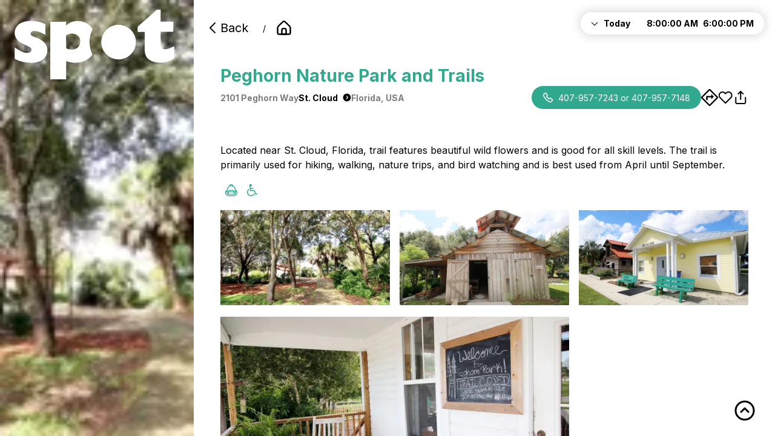

--- FILE ---
content_type: text/html; charset=utf-8
request_url: https://www.spotfitness.app/spots/spot/62f29dad6c51801b58158f8a
body_size: 44435
content:
<!DOCTYPE html><html><head><meta charSet="utf-8" data-next-head=""/><meta name="viewport" content="width=device-width" data-next-head=""/><title data-next-head="">Peghorn Nature Park and Trails</title><meta name="description" content="Located near St. Cloud, Florida, trail features beautiful wild flowers and is good for all skill levels. The trail is primarily used for hiking, walking, nature trips, and bird watching and is best used from April until September." data-next-head=""/><link rel="apple-touch-icon" sizes="57x57" href="/apple-icon-57x57.png"/><link rel="apple-touch-icon" sizes="60x60" href="/apple-icon-60x60.png"/><link rel="apple-touch-icon" sizes="72x72" href="/apple-icon-72x72.png"/><link rel="apple-touch-icon" sizes="76x76" href="/apple-icon-76x76.png"/><link rel="apple-touch-icon" sizes="114x114" href="/apple-icon-114x114.png"/><link rel="apple-touch-icon" sizes="120x120" href="/apple-icon-120x120.png"/><link rel="apple-touch-icon" sizes="144x144" href="/apple-icon-144x144.png"/><link rel="apple-touch-icon" sizes="152x152" href="/apple-icon-152x152.png"/><link rel="apple-touch-icon" sizes="180x180" href="/apple-icon-180x180.png"/><link rel="icon" type="image/png" sizes="192x192" href="/android-icon-192x192.png"/><link rel="icon" type="image/png" sizes="32x32" href="/Favicon.png"/><link rel="icon" type="image/png" sizes="96x96" href="/Favicon.png"/><link rel="icon" type="image/png" sizes="16x16" href="/Favicon.png"/><link rel="manifest" href="/manifest.json"/><meta name="msapplication-TileColor" content="#ffffff"/><meta name="msapplication-TileImage" content="/ms-icon-144x144.png"/><meta name="theme-color" content="#30a98e" style="color:#30a98e"/><meta name="apple-mobile-web-app-status-bar-style" content="default"/><meta name="apple-mobile-web-app-title" content="SpotsFitness"/><meta name="apple-mobile-web-app-capable" content="yes"/><link rel="preload" href="/_next/static/media/e4af272ccee01ff0-s.p.woff2" as="font" type="font/woff2" crossorigin="anonymous" data-next-font="size-adjust"/><link rel="preload" href="/_next/static/css/1dbdd7f1ca00a2d1.css" as="style"/><link rel="preload" href="/_next/static/css/b099a885cb673491.css" as="style"/><script defer="" data-domain="spotfitness.app, beta.spotfitness.app, spotfitnessapp.vercel.app" src="https://plausible.io/js/script.outbound-links.js"></script><link rel="stylesheet" href="/_next/static/css/1dbdd7f1ca00a2d1.css" data-n-g=""/><link rel="stylesheet" href="/_next/static/css/b099a885cb673491.css" data-n-p=""/><noscript data-n-css=""></noscript><script defer="" noModule="" src="/_next/static/chunks/polyfills-42372ed130431b0a.js"></script><script src="/_next/static/chunks/webpack-8ca8a5242f5b012c.js" defer=""></script><script src="/_next/static/chunks/framework-4e51298db41fcfd4.js" defer=""></script><script src="/_next/static/chunks/main-0979cf138c9029af.js" defer=""></script><script src="/_next/static/chunks/pages/_app-905242fde6a4c856.js" defer=""></script><script src="/_next/static/chunks/961-52e83177fec05589.js" defer=""></script><script src="/_next/static/chunks/526-0d123f5741f217a8.js" defer=""></script><script src="/_next/static/chunks/330-3b617f3e5c69f0fa.js" defer=""></script><script src="/_next/static/chunks/485-a7a8344f025f37cf.js" defer=""></script><script src="/_next/static/chunks/pages/spots/spot/%5Bid%5D-77f2da98d5b842cc.js" defer=""></script><script src="/_next/static/pMdZ6l5t-khDFVW-rCmZ7/_buildManifest.js" defer=""></script><script src="/_next/static/pMdZ6l5t-khDFVW-rCmZ7/_ssgManifest.js" defer=""></script></head><body><script>document.documentElement.insertAdjacentHTML('afterbegin', '<!-- Design & Development by Roozbeh Meghdadi. https://NZO.Studio -->');</script><link rel="preload" as="image" href="/images/DownloadAppStoreButton.png"/><link rel="preload" as="image" href="/images/GooglePlayButton.png"/><div id="__next"><div id="spots/spot/[id]" class="layout __className_f367f3"><style>
    #nprogress {
      pointer-events: none;
    }
    #nprogress .bar {
      background: #29D;
      position: fixed;
      z-index: 9999;
      top: 0;
      left: 0;
      width: 100%;
      height: 8px;
    }
    #nprogress .peg {
      display: block;
      position: absolute;
      right: 0px;
      width: 100px;
      height: 100%;
      box-shadow: 0 0 10px #29D, 0 0 5px #29D;
      opacity: 1;
      -webkit-transform: rotate(3deg) translate(0px, -4px);
      -ms-transform: rotate(3deg) translate(0px, -4px);
      transform: rotate(3deg) translate(0px, -4px);
    }
    #nprogress .spinner {
      display: block;
      position: fixed;
      z-index: 1031;
      top: 15px;
      right: 15px;
    }
    #nprogress .spinner-icon {
      width: 18px;
      height: 18px;
      box-sizing: border-box;
      border: solid 2px transparent;
      border-top-color: #29D;
      border-left-color: #29D;
      border-radius: 50%;
      -webkit-animation: nprogresss-spinner 400ms linear infinite;
      animation: nprogress-spinner 400ms linear infinite;
    }
    .nprogress-custom-parent {
      overflow: hidden;
      position: relative;
    }
    .nprogress-custom-parent #nprogress .spinner,
    .nprogress-custom-parent #nprogress .bar {
      position: absolute;
    }
    @-webkit-keyframes nprogress-spinner {
      0% {
        -webkit-transform: rotate(0deg);
      }
      100% {
        -webkit-transform: rotate(360deg);
      }
    }
    @keyframes nprogress-spinner {
      0% {
        transform: rotate(0deg);
      }
      100% {
        transform: rotate(360deg);
      }
    }
  </style><div class="main"><div class="appStoresLinks mobileBanner"><a target="_blank" href="https://apps.apple.com/us/app/spot-fitness-app-get-active/id1615547012"><img src="/images/DownloadAppStoreButton.png" width="100" alt="Spots" title="Spots"/></a><a target="_blank" href="https://play.google.com/store/apps/details?id=com.spotfitness.app"><img src="/images/GooglePlayButton.png" width="100" alt="Spots" title="Spots"/></a></div><aside style="position:relative"><a class="logo" style="position:absolute" href="/spots"><svg viewBox="0 0 458 200" fill="none" xmlns="http://www.w3.org/2000/svg" style="padding:var(--mediumSpace) var(--largeSpace);z-index:1"><path d="M418.611 0V34.4564H454.933V63.5603H418.563V66.7144C418.563 77.8017 418.468 88.8889 418.563 99.9761C418.659 111.159 426.238 114.456 435.151 113.309C443.302 112.258 450.357 108.626 457.65 104.373V123.059C457.65 127.455 457.412 131.852 457.746 136.201C457.936 138.781 456.84 140.119 454.981 141.314C444.685 147.814 433.674 151.541 421.328 152.21C410.46 152.784 400.307 151.063 390.678 146.38C381.526 141.935 375.711 134.671 374.042 124.444C373.47 120.86 373.041 117.18 372.994 113.548C372.898 97.0609 372.994 80.5735 372.994 63.7993H352.926C352.926 58.8769 352.401 54.1935 353.164 49.7013C353.498 47.6941 356.215 46.0215 358.026 44.3966C362.411 40.4301 366.845 36.6069 371.278 32.6882C377.236 27.4313 383.194 22.2222 389.105 16.9653C393.109 13.4289 397.065 9.84468 401.069 6.21266C403.119 4.34886 405.121 2.43728 407.219 0.621266C407.6 0.286738 408.172 0.0955794 408.696 0.0477897C411.938 0 415.179 0.0477897 418.706 0.0477897L418.611 0Z" fill="#31A78C"></path><path d="M88.5177 72.4014C84.9904 70.5376 81.892 68.8172 78.746 67.2401C71.5483 63.5125 64.0169 61.1708 55.8658 60.9796C53.0535 60.9319 50.4318 61.8876 48.3821 63.8948C44.9024 67.2879 45.2361 72.6403 49.5261 74.8387C54.9601 77.6105 60.6802 79.8566 66.3526 82.1027C77.3636 86.4516 86.468 92.8554 91.5684 103.99C96.7165 115.221 94.3331 130.179 85.5624 139.068C78.4123 146.38 69.8799 150.203 59.9652 151.398C55.3415 151.971 50.6224 152.688 45.9987 152.449C31.0313 151.732 16.4452 149.295 2.86005 142.509C1.14403 141.649 0.476696 140.597 0.524363 138.638C0.619697 129.319 0.57203 120 0.524363 110.681C0.524363 109.964 0.524363 109.247 0.524363 108.578C6.53041 112.258 12.1551 116.033 18.1135 119.235C24.0719 122.437 30.5546 124.301 37.4663 124.014C42.3284 123.823 47.4764 121.147 48.3344 117.371C49.2878 113.166 48.0007 109.916 42.9957 107.288C36.3223 103.799 29.4583 100.693 22.7849 97.2042C15.4441 93.3333 8.53243 88.8888 4.33773 81.3381C-1.14398 71.5412 -1.04865 61.6009 4.14706 51.8996C9.81944 41.2425 19.5435 36.4157 30.9359 34.0262C39.945 32.1147 49.0018 32.7837 58.0108 33.1182C67.8302 33.4528 77.173 36.7025 86.182 40.7168C87.8981 41.4814 88.6131 42.4372 88.5654 44.4922C88.4224 53.62 88.5177 62.7479 88.5177 72.4014Z" fill="#31A78C"></path><path fill-rule="evenodd" clip-rule="evenodd" d="M222.984 129.098C222.365 129.949 221.717 130.788 221.037 131.613C212.6 141.888 201.732 148.339 188.719 150.824C183.428 151.828 177.994 152.545 172.655 152.449C164.313 152.354 156.114 150.633 147.916 147.431V200H102.441V34.6953H147.439V45.0179C147.781 44.8545 148.101 44.7246 148.395 44.6053C148.961 44.3758 149.43 44.1854 149.775 43.871C156.401 38.5185 163.741 34.1697 172.226 33.2617C187.479 31.589 201.875 33.8829 214.078 44.5878C217.895 47.9325 221.112 51.6053 223.773 55.576C218.089 66.8677 214.887 79.6301 214.887 93.1421C214.887 106.016 217.794 118.209 222.984 129.098ZM147.783 97.5317C147.778 95.6732 147.773 93.813 147.773 91.9474L147.82 91.8996C147.82 90.3731 147.813 88.8428 147.805 87.3096C147.785 83.467 147.766 79.6068 147.868 75.7467C147.868 74.7431 148.392 73.2139 149.155 72.7837C158.069 68.0048 167.221 67.0968 176.611 71.3501C184.858 75.0777 188.528 83.4886 188.29 91.9952C188.099 98.7814 185.906 104.468 180.711 108.961C176.993 112.21 172.703 113.931 167.936 114.456C161.739 115.125 155.781 114.122 149.965 111.876C148.345 111.254 147.773 110.442 147.773 108.674C147.805 104.948 147.794 101.243 147.783 97.5317Z" fill="#31A78C"></path><path d="M298.16 142.843C325.538 142.843 347.733 120.591 347.733 93.1421C347.733 65.6929 325.538 43.4408 298.16 43.4408C270.781 43.4408 248.586 65.6929 248.586 93.1421C248.586 120.591 270.781 142.843 298.16 142.843Z" fill="#3A257E"></path></svg></a><img alt="Peghorn Nature Park and Trails" title="Peghorn Nature Park and Trails" loading="lazy" width="250" height="150" decoding="async" data-nimg="1" style="color:transparent" srcSet="/_next/image?url=https%3A%2F%2Fspotfitness-prod.s3.amazonaws.com%2Fspot%2F62f29dad6c51801b58158f8a_1660112088664.jpg&amp;w=256&amp;q=75 1x, /_next/image?url=https%3A%2F%2Fspotfitness-prod.s3.amazonaws.com%2Fspot%2F62f29dad6c51801b58158f8a_1660112088664.jpg&amp;w=640&amp;q=75 2x" src="/_next/image?url=https%3A%2F%2Fspotfitness-prod.s3.amazonaws.com%2Fspot%2F62f29dad6c51801b58158f8a_1660112088664.jpg&amp;w=640&amp;q=75"/></aside><main class="pageGrid"><div class="content"><div class="breadcrumb" id="top"><a class="button text backButton" href="/spots/spot/62f29dad6c51801b58158f8a#"><svg xmlns="http://www.w3.org/2000/svg" width="36" height="36" viewBox="0 0 24 24" fill="none" stroke="currentColor" stroke-width="2" stroke-linecap="round" stroke-linejoin="round" class="ai ai-ChevronLeft"><path d="M15 4l-8 8 8 8" fill="none"></path></svg>Back</a>/<a class="button text " href="/"><svg xmlns="http://www.w3.org/2000/svg" width="36" height="36" viewBox="0 0 24 24" fill="none" stroke="currentColor" stroke-width="2" stroke-linecap="round" stroke-linejoin="round" class="ai ai-HomeAlt1 icon"><path d="M21 19v-6.733a4 4 0 0 0-1.245-2.9L13.378 3.31a2 2 0 0 0-2.755 0L4.245 9.367A4 4 0 0 0 3 12.267V19a2 2 0 0 0 2 2h14a2 2 0 0 0 2-2z" style="fill:none"></path><path d="M9 15a2 2 0 0 1 2-2h2a2 2 0 0 1 2 2v6H9v-6z"></path></svg></a></div><div class="title" style="padding:var(--mediumSpace) 0;margin-bottom:var(--largeSpace)"><h1 style="display:flex;align-items:center;gap:var(--smallSpace);flex-wrap:wrap;width:100%">Peghorn Nature Park and Trails</h1><div class="address"> 2101 Peghorn Way<a class="button text inline" href="/spots/city/St.%20Cloud">St. Cloud<svg xmlns="http://www.w3.org/2000/svg" width="36" height="36" viewBox="0 0 24 24" fill="currentColor" stroke-width="2" class="ai ai-CircleChevronRightFill icon inline" style="margin-left:var(--smallSpace)"><path fill-rule="evenodd" clip-rule="evenodd" d="M12 1C5.925 1 1 5.925 1 12s4.925 11 11 11 11-4.925 11-11S18.075 1 12 1zM9.793 8.707a1 1 0 0 1 1.414-1.414l4 4a1 1 0 0 1 0 1.414l-4 4a1 1 0 0 1-1.414-1.414L13.086 12 9.793 8.707z"></path></svg></a>Florida<!-- -->, <!-- -->USA</div><div class="actions"><div class="content"><a href="tel:407-957-7243 or 407-957-7148" class="button iconButton phonenumber"><svg xmlns="http://www.w3.org/2000/svg" width="36" height="36" viewBox="0 0 24 24" fill="none" stroke="currentColor" stroke-width="2" stroke-linecap="round" stroke-linejoin="round" class="ai ai-Phone icon"><path d="M10.554 6.24L7.171 2.335c-.39-.45-1.105-.448-1.558.006L2.831 5.128c-.828.829-1.065 2.06-.586 3.047a29.207 29.207 0 0 0 13.561 13.58c.986.479 2.216.242 3.044-.587l2.808-2.813c.455-.455.456-1.174.002-1.564l-3.92-3.365c-.41-.352-1.047-.306-1.458.106l-1.364 1.366a.462.462 0 0 1-.553.088 14.557 14.557 0 0 1-5.36-5.367.463.463 0 0 1 .088-.554l1.36-1.361c.412-.414.457-1.054.101-1.465z"></path></svg><span>407-957-7243 or 407-957-7148</span></a><button class="button text" style="padding:0" data-state="closed"><svg xmlns="http://www.w3.org/2000/svg" viewBox="0 0 22.201 22.201" class="icon"><path d="M7.524 9.092a.894.894 0 0 0-.894.866V14.476h1.839v-3.549h4.822v2.464l3.337-3.308.071-.071-3.408-3.407v2.488H7.524"></path><path d="M22.086 10.427a1.473 1.473 0 0 0-.352-.57L12.344.465a1.477 1.477 0 0 0-.569-.35 2.034 2.034 0 0 0-1.347 0 1.457 1.457 0 0 0-.572.351L.466 9.857a1.451 1.451 0 0 0-.351.569 2.04 2.04 0 0 0 0 1.347 1.458 1.458 0 0 0 .352.571l9.39 9.391a1.5 1.5 0 0 0 .57.351 2.009 2.009 0 0 0 .673.115 2 2 0 0 0 .673-.115 1.477 1.477 0 0 0 .572-.352l9.39-9.39a1.486 1.486 0 0 0 .351-.569 2.037 2.037 0 0 0 0-1.348m-1.738.674L11.1 20.349l-4.625-4.623L1.851 11.1 11.1 1.853Z"></path></svg></button><button class="button text" style="padding:0"><svg width="25" height="24" viewBox="0 0 25 24" fill="none" xmlns="http://www.w3.org/2000/svg"><g clip-path="url(#clip0_170_1003)"><path d="M21.0159 4.60999C20.5051 4.099 19.8987 3.69364 19.2313 3.41708C18.5638 3.14052 17.8484 2.99817 17.1259 2.99817C16.4034 2.99817 15.688 3.14052 15.0205 3.41708C14.3531 3.69364 13.7467 4.099 13.2359 4.60999L12.1759 5.66999L11.1159 4.60999C10.0842 3.5783 8.68493 2.9987 7.2259 2.9987C5.76687 2.9987 4.36759 3.5783 3.3359 4.60999C2.30421 5.64169 1.72461 7.04096 1.72461 8.49999C1.72461 9.95903 2.30421 11.3583 3.3359 12.39L4.3959 13.45L12.1759 21.23L19.9559 13.45L21.0159 12.39C21.5269 11.8792 21.9323 11.2728 22.2088 10.6053C22.4854 9.93789 22.6277 9.22248 22.6277 8.49999C22.6277 7.77751 22.4854 7.0621 22.2088 6.39464C21.9323 5.72718 21.5269 5.12075 21.0159 4.60999V4.60999Z" stroke="black" stroke-width="2" stroke-linecap="round" stroke-linejoin="round"></path></g><defs><clipPath id="clip0_170_1003"><rect width="24" height="24" fill="white" transform="translate(0.175781)"></rect></clipPath></defs></svg></button><button class="button text" style="padding:0"><svg width="25" height="24" viewBox="0 0 25 24" fill="none" xmlns="http://www.w3.org/2000/svg"><path d="M4.17578 12V20C4.17578 20.5304 4.38649 21.0391 4.76157 21.4142C5.13664 21.7893 5.64535 22 6.17578 22H18.1758C18.7062 22 19.2149 21.7893 19.59 21.4142C19.9651 21.0391 20.1758 20.5304 20.1758 20V12" stroke="black" stroke-width="2" stroke-linecap="round" stroke-linejoin="round"></path><path d="M16.1758 6L12.1758 2L8.17578 6" stroke="black" stroke-width="2" stroke-linecap="round" stroke-linejoin="round"></path><path d="M12.1758 2V15" stroke="black" stroke-width="2" stroke-linecap="round" stroke-linejoin="round"></path></svg></button></div></div></div><div class="header"><div class="deal" style="display:flex;flex-direction:column;grid-column:1/-1"></div><p class="description">Located near St. Cloud, Florida, trail features beautiful wild flowers and is good for all skill levels. The trail is primarily used for hiking, walking, nature trips, and bird watching and is best used from April until September.</p><div class="hours"><div class="collapsible-wrapper "><div data-state="closed"><div class="collapsible-trigger " type="button" aria-controls="radix-_R_7ehm_" aria-expanded="false" data-state="closed"><div class="grid today" style="font-weight:bold"><span style="display:flex;align-items:center"><svg xmlns="http://www.w3.org/2000/svg" width="36" height="36" viewBox="0 0 24 24" fill="none" stroke="currentColor" stroke-width="2" stroke-linecap="round" stroke-linejoin="round" class="ai ai-ChevronDown icon inline" style="margin-right:var(--smallSpace)"><path d="M4 9l8 8 8-8"></path></svg>Today</span><span>8:00:00 AM</span><span>6:00:00 PM</span></div></div><div data-state="closed" id="radix-_R_7ehm_" hidden="" class="collapsible-content"></div></div></div></div></div><div class="tagsStacked"><div class="tag"><div data-state="closed"><svg xmlns="http://www.w3.org/2000/svg" width="19.973" height="19.711" viewBox="0 0 19.973 19.711">
  <path id="Hiking_Icon" data-name="Hiking Icon" d="M-1109.44-36.289a1.647,1.647,0,0,1-1.645-1.645V-38a3.539,3.539,0,0,1-1.871-.985A3.542,3.542,0,0,1-1114-41.507v-1.38a3.571,3.571,0,0,1,2.915-3.505v-.389a7.081,7.081,0,0,1,3.989-6.363A3.1,3.1,0,0,1-1104.014-56a3.1,3.1,0,0,1,3.083,2.856,7.08,7.08,0,0,1,3.988,6.363v.389a3.571,3.571,0,0,1,2.915,3.505v1.38A3.571,3.571,0,0,1-1096.943-38v.068a1.647,1.647,0,0,1-1.645,1.645Zm-.345-10.492v8.847a.345.345,0,0,0,.345.346h10.852a.346.346,0,0,0,.346-.346v-8.847a5.778,5.778,0,0,0-5.772-5.771A5.777,5.777,0,0,0-1109.785-46.781Zm-2.915,5.274a2.25,2.25,0,0,0,.663,1.6,2.255,2.255,0,0,0,.951.57v-3.334h-1.615Zm15.757,2.17a2.268,2.268,0,0,0,1.615-2.17v-1.164h-1.615Zm1.338-4.633a2.274,2.274,0,0,0-1.338-1.086v1.086Zm-15.481,0v-1.086a2.274,2.274,0,0,0-1.338,1.086Zm5.447-9.694a7.064,7.064,0,0,1,1.625-.188,7.062,7.062,0,0,1,1.625.188,1.794,1.794,0,0,0-1.625-1.036A1.794,1.794,0,0,0-1105.639-53.664Zm-.7,15.208a2.908,2.908,0,0,1-2.905-2.9v-2.186a2.908,2.908,0,0,1,2.905-2.905h4.642a2.908,2.908,0,0,1,2.905,2.905v2.186a2.908,2.908,0,0,1-2.905,2.9Zm-1.6-2.9a1.607,1.607,0,0,0,1.6,1.6h4.642a1.607,1.607,0,0,0,1.6-1.6v-1.31h-7.852Zm7.795-2.61a1.608,1.608,0,0,0-1.548-1.182h-4.642a1.608,1.608,0,0,0-1.548,1.182Z" transform="translate(1114 56)" fill="#01c1b3"/>
</svg>
</div></div><div class="tag"><div data-state="closed"><svg version="1.2" xmlns="http://www.w3.org/2000/svg" viewBox="0 0 16 18" width="16" height="18">
	<title>Wheelchair Accessible Icon (2)-svg</title>
	<style>
		.s0 { fill: #000000 } 
	</style>
	<path id="Path_327" class="s0" d="m15.3 14.4q0 0.1-0.1 0.2 0 0.2-0.1 0.2-0.1 0.1-0.2 0.2l-2.4 1-2.3-5.6h-5q-0.2 0-0.3-0.1-0.2-0.1-0.3-0.2-0.2-0.1-0.2-0.3-0.1-0.1-0.1-0.3l-0.6-7q0 0 0-0.1 0 0 0 0 0 0 0 0 0 0 0 0 0-0.1 0-0.2 0 0 0-0.1-0.1-0.1-0.1-0.2 0-0.1 0-0.1 0-0.4 0.2-0.7 0.1-0.3 0.3-0.6 0.3-0.2 0.6-0.4 0.3-0.1 0.7-0.1 0.3 0 0.7 0.1 0.3 0.2 0.5 0.4 0.3 0.3 0.4 0.6 0.2 0.3 0.2 0.7 0 0.3-0.2 0.6-0.1 0.4-0.4 0.6-0.2 0.3-0.5 0.4-0.4 0.1-0.7 0.1 0 0-0.1 0 0 0 0 0-0.1 0-0.1 0 0 0-0.1 0l0.2 2.3h3.5q0.1 0 0.3 0 0.1 0.1 0.2 0.2 0.1 0.1 0.1 0.2 0.1 0.1 0.1 0.2 0 0.2-0.1 0.3 0 0.1-0.1 0.2-0.1 0.1-0.2 0.2-0.2 0-0.3 0h-3.4l0.1 2h4.9q0.2 0 0.3 0 0.1 0 0.3 0.1 0.1 0.1 0.2 0.2 0 0.1 0.1 0.2l1.9 4.7 1.2-0.5q0.1-0.1 0.2-0.1 0.2 0 0.3 0.1 0.1 0 0.2 0.1 0.1 0.1 0.1 0.2 0.1 0.2 0.1 0.3zm-4.3-0.2q0 0.1 0.1 0.2 0 0.1 0 0.3 0 0.1-0.1 0.2-0.3 0.7-0.9 1.3-0.5 0.6-1.2 1-0.7 0.4-1.5 0.6-0.7 0.2-1.5 0.2-1.2 0-2.3-0.4-1.1-0.5-1.9-1.3-0.8-0.8-1.3-1.9-0.4-1.1-0.4-2.3 0-0.7 0.2-1.3 0.1-0.7 0.4-1.3 0.3-0.6 0.8-1.1 0.4-0.6 1-1 0.1-0.1 0.2-0.1 0.1 0 0.2 0 0.2 0 0.3 0.1 0.1 0.1 0.2 0.2 0.1 0.1 0.1 0.2 0 0.1 0 0.2 0 0.2-0.1 0.3-0.1 0.1-0.2 0.2-0.4 0.3-0.7 0.7-0.4 0.4-0.6 0.9-0.2 0.5-0.4 1-0.1 0.5-0.1 1 0 0.9 0.4 1.8 0.3 0.8 0.9 1.5 0.7 0.6 1.5 0.9 0.9 0.4 1.8 0.4 0.6 0 1.2-0.2 0.6-0.1 1.1-0.4 0.5-0.4 1-0.8 0.4-0.5 0.7-1 0-0.1 0.1-0.2 0.1-0.1 0.3-0.1 0.1-0.1 0.2 0 0.2 0 0.3 0 0.1 0.1 0.2 0.2z"/>
</svg></div></div></div><div class="tagsRow hide"><div class="content"><div class="tags"><div class="tag teal categoryRow"><span>Activities</span></div><div class="tag"><div><svg xmlns="http://www.w3.org/2000/svg" width="19.973" height="19.711" viewBox="0 0 19.973 19.711">
  <path id="Hiking_Icon" data-name="Hiking Icon" d="M-1109.44-36.289a1.647,1.647,0,0,1-1.645-1.645V-38a3.539,3.539,0,0,1-1.871-.985A3.542,3.542,0,0,1-1114-41.507v-1.38a3.571,3.571,0,0,1,2.915-3.505v-.389a7.081,7.081,0,0,1,3.989-6.363A3.1,3.1,0,0,1-1104.014-56a3.1,3.1,0,0,1,3.083,2.856,7.08,7.08,0,0,1,3.988,6.363v.389a3.571,3.571,0,0,1,2.915,3.505v1.38A3.571,3.571,0,0,1-1096.943-38v.068a1.647,1.647,0,0,1-1.645,1.645Zm-.345-10.492v8.847a.345.345,0,0,0,.345.346h10.852a.346.346,0,0,0,.346-.346v-8.847a5.778,5.778,0,0,0-5.772-5.771A5.777,5.777,0,0,0-1109.785-46.781Zm-2.915,5.274a2.25,2.25,0,0,0,.663,1.6,2.255,2.255,0,0,0,.951.57v-3.334h-1.615Zm15.757,2.17a2.268,2.268,0,0,0,1.615-2.17v-1.164h-1.615Zm1.338-4.633a2.274,2.274,0,0,0-1.338-1.086v1.086Zm-15.481,0v-1.086a2.274,2.274,0,0,0-1.338,1.086Zm5.447-9.694a7.064,7.064,0,0,1,1.625-.188,7.062,7.062,0,0,1,1.625.188,1.794,1.794,0,0,0-1.625-1.036A1.794,1.794,0,0,0-1105.639-53.664Zm-.7,15.208a2.908,2.908,0,0,1-2.905-2.9v-2.186a2.908,2.908,0,0,1,2.905-2.905h4.642a2.908,2.908,0,0,1,2.905,2.905v2.186a2.908,2.908,0,0,1-2.905,2.9Zm-1.6-2.9a1.607,1.607,0,0,0,1.6,1.6h4.642a1.607,1.607,0,0,0,1.6-1.6v-1.31h-7.852Zm7.795-2.61a1.608,1.608,0,0,0-1.548-1.182h-4.642a1.608,1.608,0,0,0-1.548,1.182Z" transform="translate(1114 56)" fill="#01c1b3"/>
</svg>
</div><span>Hiking</span></div></div><div class="tags"><div class="tag teal categoryRow"><span>Accessabilities</span></div><div class="tag"><div><svg version="1.2" xmlns="http://www.w3.org/2000/svg" viewBox="0 0 16 18" width="16" height="18">
	<title>Wheelchair Accessible Icon (2)-svg</title>
	<style>
		.s0 { fill: #000000 } 
	</style>
	<path id="Path_327" class="s0" d="m15.3 14.4q0 0.1-0.1 0.2 0 0.2-0.1 0.2-0.1 0.1-0.2 0.2l-2.4 1-2.3-5.6h-5q-0.2 0-0.3-0.1-0.2-0.1-0.3-0.2-0.2-0.1-0.2-0.3-0.1-0.1-0.1-0.3l-0.6-7q0 0 0-0.1 0 0 0 0 0 0 0 0 0 0 0 0 0-0.1 0-0.2 0 0 0-0.1-0.1-0.1-0.1-0.2 0-0.1 0-0.1 0-0.4 0.2-0.7 0.1-0.3 0.3-0.6 0.3-0.2 0.6-0.4 0.3-0.1 0.7-0.1 0.3 0 0.7 0.1 0.3 0.2 0.5 0.4 0.3 0.3 0.4 0.6 0.2 0.3 0.2 0.7 0 0.3-0.2 0.6-0.1 0.4-0.4 0.6-0.2 0.3-0.5 0.4-0.4 0.1-0.7 0.1 0 0-0.1 0 0 0 0 0-0.1 0-0.1 0 0 0-0.1 0l0.2 2.3h3.5q0.1 0 0.3 0 0.1 0.1 0.2 0.2 0.1 0.1 0.1 0.2 0.1 0.1 0.1 0.2 0 0.2-0.1 0.3 0 0.1-0.1 0.2-0.1 0.1-0.2 0.2-0.2 0-0.3 0h-3.4l0.1 2h4.9q0.2 0 0.3 0 0.1 0 0.3 0.1 0.1 0.1 0.2 0.2 0 0.1 0.1 0.2l1.9 4.7 1.2-0.5q0.1-0.1 0.2-0.1 0.2 0 0.3 0.1 0.1 0 0.2 0.1 0.1 0.1 0.1 0.2 0.1 0.2 0.1 0.3zm-4.3-0.2q0 0.1 0.1 0.2 0 0.1 0 0.3 0 0.1-0.1 0.2-0.3 0.7-0.9 1.3-0.5 0.6-1.2 1-0.7 0.4-1.5 0.6-0.7 0.2-1.5 0.2-1.2 0-2.3-0.4-1.1-0.5-1.9-1.3-0.8-0.8-1.3-1.9-0.4-1.1-0.4-2.3 0-0.7 0.2-1.3 0.1-0.7 0.4-1.3 0.3-0.6 0.8-1.1 0.4-0.6 1-1 0.1-0.1 0.2-0.1 0.1 0 0.2 0 0.2 0 0.3 0.1 0.1 0.1 0.2 0.2 0.1 0.1 0.1 0.2 0 0.1 0 0.2 0 0.2-0.1 0.3-0.1 0.1-0.2 0.2-0.4 0.3-0.7 0.7-0.4 0.4-0.6 0.9-0.2 0.5-0.4 1-0.1 0.5-0.1 1 0 0.9 0.4 1.8 0.3 0.8 0.9 1.5 0.7 0.6 1.5 0.9 0.9 0.4 1.8 0.4 0.6 0 1.2-0.2 0.6-0.1 1.1-0.4 0.5-0.4 1-0.8 0.4-0.5 0.7-1 0-0.1 0.1-0.2 0.1-0.1 0.3-0.1 0.1-0.1 0.2 0 0.2 0 0.3 0 0.1 0.1 0.2 0.2z"/>
</svg></div><span>Wheelchair Accessible</span></div></div></div></div><div class="imageGrid"><div style="cursor:pointer"><img loading="lazy" width="400" height="400" decoding="async" data-nimg="1" style="color:transparent" srcSet="/_next/image?url=https%3A%2F%2Fspotfitness-prod.s3.amazonaws.com%2Fspot%2F62f29dad6c51801b58158f8a_1660112088664.jpg&amp;w=640&amp;q=75 1x, /_next/image?url=https%3A%2F%2Fspotfitness-prod.s3.amazonaws.com%2Fspot%2F62f29dad6c51801b58158f8a_1660112088664.jpg&amp;w=828&amp;q=75 2x" src="/_next/image?url=https%3A%2F%2Fspotfitness-prod.s3.amazonaws.com%2Fspot%2F62f29dad6c51801b58158f8a_1660112088664.jpg&amp;w=828&amp;q=75"/></div><div style="cursor:pointer"><img loading="lazy" width="400" height="400" decoding="async" data-nimg="1" style="color:transparent" srcSet="/_next/image?url=https%3A%2F%2Fspotfitness-prod.s3.amazonaws.com%2Fspot%2F62f29dad6c51801b58158f8a_1660115019664.jpg&amp;w=640&amp;q=75 1x, /_next/image?url=https%3A%2F%2Fspotfitness-prod.s3.amazonaws.com%2Fspot%2F62f29dad6c51801b58158f8a_1660115019664.jpg&amp;w=828&amp;q=75 2x" src="/_next/image?url=https%3A%2F%2Fspotfitness-prod.s3.amazonaws.com%2Fspot%2F62f29dad6c51801b58158f8a_1660115019664.jpg&amp;w=828&amp;q=75"/></div><div style="cursor:pointer"><img loading="lazy" width="400" height="400" decoding="async" data-nimg="1" style="color:transparent" srcSet="/_next/image?url=https%3A%2F%2Fspotfitness-prod.s3.amazonaws.com%2Fspot%2F62f29dad6c51801b58158f8a_1660115015739.jpg&amp;w=640&amp;q=75 1x, /_next/image?url=https%3A%2F%2Fspotfitness-prod.s3.amazonaws.com%2Fspot%2F62f29dad6c51801b58158f8a_1660115015739.jpg&amp;w=828&amp;q=75 2x" src="/_next/image?url=https%3A%2F%2Fspotfitness-prod.s3.amazonaws.com%2Fspot%2F62f29dad6c51801b58158f8a_1660115015739.jpg&amp;w=828&amp;q=75"/></div><div style="cursor:pointer"><img loading="lazy" width="400" height="400" decoding="async" data-nimg="1" style="color:transparent" srcSet="/_next/image?url=https%3A%2F%2Fspotfitness-prod.s3.amazonaws.com%2Fspot%2F62f29dad6c51801b58158f8a_1660115009901.jpg&amp;w=640&amp;q=75 1x, /_next/image?url=https%3A%2F%2Fspotfitness-prod.s3.amazonaws.com%2Fspot%2F62f29dad6c51801b58158f8a_1660115009901.jpg&amp;w=828&amp;q=75 2x" src="/_next/image?url=https%3A%2F%2Fspotfitness-prod.s3.amazonaws.com%2Fspot%2F62f29dad6c51801b58158f8a_1660115009901.jpg&amp;w=828&amp;q=75"/></div></div><div id="reviews"><div class="emptyState"><svg xmlns="http://www.w3.org/2000/svg" width="36" height="36" viewBox="0 0 24 24" fill="none" stroke="currentColor" stroke-width="2" stroke-linecap="round" stroke-linejoin="round" class="ai ai-ChatQuestion icon large"><path d="M14 19c3.771 0 5.657 0 6.828-1.172C22 16.657 22 14.771 22 11c0-3.771 0-5.657-1.172-6.828C19.657 3 17.771 3 14 3h-4C6.229 3 4.343 3 3.172 4.172 2 5.343 2 7.229 2 11c0 3.771 0 5.657 1.172 6.828.653.654 1.528.943 2.828 1.07"></path><path d="M10 8.484C10.5 7.494 11 7 12 7c1.246 0 2 .989 2 1.978s-.5 1.033-2 2.022v1m0 2.5v.5"></path><path d="M14 19c-1.236 0-2.598.5-3.841 1.145-1.998 1.037-2.997 1.556-3.489 1.225-.492-.33-.399-1.355-.212-3.404L6.5 17.5"></path></svg><h1>No Reviews</h1><button class="button">Download Our App To Leave Reviews</button></div></div></div></main><a href="#top" class="button iconButton text" style="position:fixed;right:16px;bottom:16px"><svg xmlns="http://www.w3.org/2000/svg" width="36" height="36" viewBox="0 0 24 24" fill="none" stroke="currentColor" stroke-width="2" stroke-linecap="round" stroke-linejoin="round" class="ai ai-CircleChevronUp"><circle cx="12" cy="12" r="10"></circle><path d="M8 13.5l4-4 4 4"></path></svg></a></div><!--$--><!--/$--></div></div><script id="__NEXT_DATA__" type="application/json">{"props":{"pageProps":{"spots":[{"_id":"62f29dad6c51801b58158f8a","location":{"type":"Point","coordinates":[-81.30243879999999,28.2394499]},"phone_number":"407-957-7243 or 407-957-7148","city":"St. Cloud","country":"USA","zipcode":"34769","spot_category_uuid":["62297e2188af68001166866b"],"accessabilities_uuid":["62302b99d93aaa1ed45fb3e1"],"hours_of_operation":[{"id":1,"day":"Sunday","opentime":"8:00:00 AM","closetime":"6:00:00 PM","status":""},{"id":2,"day":"Monday","opentime":"8:00:00 AM","closetime":"6:00:00 PM","status":""},{"id":3,"day":"Tuesday","opentime":"8:00:00 AM","closetime":"6:00:00 PM","status":""},{"id":4,"day":"Wednesday","opentime":"8:00:00 AM","closetime":"6:00:00 PM","status":""},{"id":5,"day":"Thursday","opentime":"8:00:00 AM","closetime":"6:00:00 PM","status":""},{"id":6,"day":"Friday","opentime":"8:00:00 AM","closetime":"6:00:00 PM","status":""},{"id":7,"day":"Saturday","opentime":"8:00:00 AM","closetime":"6:00:00 PM","status":""}],"amenities_uuid":[],"spot_image":[],"spot_images":[],"spot_status":"Approved","no_of_reviews":0,"avg_reviews":0,"Migration_Other_Photos":["https://drive.google.com/open?id=1xfDHFln76V-PaumNUaia-7nygtiqL529","https://drive.google.com/open?id=1YKu0t5co7FVswCeAlLsO12hjM27bgPL9","https://drive.google.com/open?id=1gTSJtHEIJEzAfUlOZT8ivIQYWGKl2VZ6"],"is_active":1,"is_deleted":0,"spot_name":"Peghorn Nature Park and Trails","spot_address":" 2101 Peghorn Way","description":"Located near St. Cloud, Florida, trail features beautiful wild flowers and is good for all skill levels. The trail is primarily used for hiking, walking, nature trips, and bird watching and is best used from April until September.","price":"","user_uuid":"62120d7fb7e73044d988d350","Migration_Headline_Photo":"https://drive.google.com/open?id=1TKm2AHBGEPyhnrQPoonaZrnyipzkzcGi","state":"Florida","created_at":"2022-08-09T17:47:25.207Z","updated_at":"2022-08-09T17:47:25.207Z","__v":0,"spotVectorEmbedding":[0.003442234,0.01297909,0.04508526,0.013608832,-0.02580875,-0.048031174,0.008389445,0.035094775,0.021229777,-0.0056570047,0.006062601,0.040666394,0.012744271,-0.022798797,-0.01116458,0.04038888,0.017237853,0.024784084,0.021208432,0.06989069,0.024314446,-0.021133715,-0.08487642,-0.025616625,-0.041691057,0.016597439,-0.018913608,0.06391348,0.028413108,0.008357424,0.040730435,-0.029544508,0.006569597,-0.0075302203,0.018625421,0.00519804,0.011153906,0.007620946,-0.0011153906,0.041114684,-0.010091883,0.009899759,-0.033194877,0.027409788,0.022820143,0.016362619,0.043377485,0.033792596,-0.041114684,0.0068417736,-0.010001157,-0.017269874,-0.007887786,0.019842211,-0.027068233,0.043975208,0.042416863,-0.0019172443,-0.01662946,0.031551145,0.0027431136,-0.00047630913,0.012808313,-0.017088424,0.03983385,0.08483373,-0.01710977,-0.07044572,-0.034710526,0.028285023,0.03315218,-0.006489545,-0.013213909,-0.030803991,-0.011943752,0.060540624,0.020770814,0.016415987,0.040943906,-0.0048644906,-0.00793048,0.031124199,-0.038062036,0.013139194,-0.045981843,-0.0069751935,-0.033130836,-0.04820195,0.016597439,-0.003823815,0.031401712,0.011687585,0.009334058,-0.012776292,-0.025659319,-0.05520383,0.0014489404,-0.04271572,-0.03281063,0.017547388,-0.0005703702,-0.04901314,0.02726036,-0.028605232,0.024698697,0.004026613,-0.039065354,0.03970577,0.04068774,0.016768215,-0.056057714,-0.050891694,0.000074381605,0.049525477,0.03150845,0.009093902,0.017184487,-0.039876547,0.047689617,0.022435894,-0.0029966114,-0.038168773,0.018572053,-0.033600472,-0.02360999,0.023802115,-0.03355778,0.045256037,-0.0028365075,-0.061693374,0.013993082,0.0057157096,0.011314009,0.009243332,-0.023930198,-0.03485996,-0.021806153,0.0045763035,0.020290501,-0.012925722,0.013256604,-0.012648209,0.022137033,0.02167807,0.021848846,-0.04721998,0.048756976,0.060754094,0.011431419,0.11100537,-0.021624701,-0.04487179,-0.027431136,0.03962038,-0.02975798,0.008191983,-0.015124482,0.019041691,-0.016266556,0.029309688,-0.037250843,-0.048372727,0.019948946,-0.006751048,0.043484222,0.042118,-0.018540032,-0.004152028,-0.04948278,-0.023674032,-0.002057335,-0.0018331897,-0.004723065,0.06194954,-0.028669273,-0.017782208,0.0024415846,0.011591523,-0.005243403,-0.072153494,-0.018785525,0.05669813,0.00764763,0.01731257,-0.015337954,0.010833697,-0.0077917236,0.028562536,0.0050726254,0.042416863,-0.023652684,-0.0077650393,-0.0054088435,-0.047945783,0.0049392055,0.0048965113,0.038296856,0.01419588,-0.005491564,-0.014964378,-0.022457242,0.0011374048,0.04113603,-0.0014249248,-0.047988478,-0.012018466,0.00899784,-0.010774993,0.037656438,0.008517528,0.031294975,0.03270389,0.024954863,-0.020664077,0.019650087,0.047689617,-0.026790721,0.007199339,0.04470101,0.050977085,-0.03603405,-0.01642666,-0.00738079,0.013224583,0.015903655,0.01437733,-0.003717079,-0.04721998,-0.0092273215,0.0036850583,-0.011068516,0.04901314,0.015743552,-0.002310833,-0.051318638,0.017590083,0.045512203,-0.013843651,-0.014302616,0.011954425,-0.019116407,-0.02839176,-0.0016117126,0.047348063,-0.002276144,-0.015957022,-0.013555464,-0.055673465,0.070403025,0.023887504,0.01867879,0.022179728,-0.015807593,-0.016874952,0.037656438,0.024100974,-0.03127363,-0.007839754,0.03507343,-0.035201512,0.056570046,-0.012488104,0.030483784,-0.007487526,-0.01909506,0.009841054,0.038830534,-0.04410329,-0.07475785,-0.014526761,-0.009862401,-0.0066069546,0.021005632,-0.03575654,-0.020002315,0.006804416,-0.010983128,-0.011068516,0.031487104,0.035116125,0.056356575,0.00928069,-0.012392042,0.0055556055,-0.0045229355,0.06429773,0.042929195,-0.0031860678,0.0013308637,-0.01927651,-0.019703453,-0.006916489,0.0069218255,0.0035196175,-0.03626887,0.06412695,-0.056826215,0.05669813,0.027943468,-0.055118438,-0.034347624,0.0076369564,0.01437733,0.012231939,-0.021432577,0.033194877,0.0026483855,-0.016842932,0.0019572703,-0.03236234,-0.03626887,-0.008725663,-0.031316325,0.019255163,0.009259342,0.010721625,0.010572195,-0.004586977,0.0004085985,0.0039679087,0.067286335,0.03742162,-0.0026350436,-0.054776885,0.011986446,-0.00075315544,0.024869474,0.010081209,0.047561534,0.01078033,-0.0071566445,-0.0058010984,-0.004861822,0.036546387,-0.021752784,-0.008432139,-0.0125948405,0.0013095165,0.054307245,0.016031738,-0.02785808,-0.03362182,-0.007877112,-0.008111931,-0.020845529,0.014270595,-0.019468635,0.012199918,0.025339112,0.044743706,-0.03667447,0.0063454513,0.00383182,0.01271225,-0.01241339,-0.046109926,0.004883169,-0.012915049,0.008517528,0.042993236,0.0011347365,-0.012434737,-0.043590955,-0.0115274815,-0.002216105,-0.017184487,-0.031828657,-0.0070819296,-0.015519406,-0.015156503,-0.011004475,0.029416425,0.049952418,0.007850428,-0.0034262235,0.0652797,0.023332477,0.014291942,0.023289781,0.02014107,0.026022222,-0.014217227,0.034539748,-0.027601914,-0.011025823,-0.03278928,-0.009835716,-0.068567164,-0.04918392,-0.0049658897,0.020386564,-0.02087755,-0.0085708955,-0.02360999,-0.008544212,-0.0049365372,-0.029544508,-0.022201074,-0.030505132,-0.026064916,-0.042801112,-0.033728555,-0.038659755,0.030526478,0.01767547,-0.04901314,-0.03353643,0.030547826,0.0020226461,-0.036418304,-0.00668167,-0.028050205,0.040324837,0.021635374,-0.013640853,-0.034731876,0.00766364,-0.001794498,-0.036973327,0.031636532,0.009600897,0.0053287917,0.010011831,0.018870914,-0.02770865,0.023140352,-0.012370695,-0.008357424,0.0109297605,0.004693713,0.009200638,-0.0029912747,0.009915769,0.05785088,-0.069549136,-0.021603353,0.017216507,0.009414109,-0.007861102,-0.03552172,0.01886024,-0.029117564,0.026363777,0.04335614,0.01844397,-0.04295054,0.020888222,0.017824901,-0.0059291814,0.0008578901,-0.02657725,0.046622258,0.018774852,-0.042416863,0.068652555,0.075355574,0.027986163,0.043270748,-0.002839176,-0.034112807,0.0078557655,-0.028071553,0.006761722,-0.00229082,0.021208432,-0.030248964,-0.008490844,0.0014769585,0.016885625,-0.021656722,0.01867879,-0.03614079,0.017579408,0.016138474,-0.006233379,-0.0123600215,0.0049365372,-0.05503305,-0.00062974205,0.0185934,0.021091022,0.008800378,-0.025680667,-0.001967944,0.05144672,0.022862839,0.06425504,0.017835576,-0.03774183,0.014622823,-0.018497339,-0.018379929,-0.009536856,-0.0073487693,-0.009504835,0.02114439,-0.043313444,-0.027452484,-0.006009233,0.01674687,0.0010680265,-0.0455549,-0.010465459,-0.0134167075,0.020439932,-0.015007073,0.009104576,0.005003247,0.049141224,0.0011227287,-0.016266556,0.014025102,-0.026876109,0.0034849283,0.008421466,-0.022990922,-0.0166935,0.039748464,0.011837016,-0.015199197,-0.041242767,0.019073712,0.026000874,-0.0017598087,0.012701577,-0.0092273215,-0.0185934,-0.00027801376,0.013790283,-0.019938273,-0.02657725,-0.0254245,0.0023481906,0.0016904305,-0.035436332,0.008592243,0.03353643,0.0065322393,-0.012189244,-0.0077383555,-0.014121165,-0.011687585,-0.031828657,-0.010860382,-0.010876392,-0.023204394,-0.0025162997,0.045426816,-0.04205396,0.011420745,-0.016074432,0.03801934,0.011815668,0.027687302,0.01957537,0.015220545,-0.022478588,0.0021627368,-0.0021013638,0.035884622,-0.009045871,0.0034635812,0.013000437,0.016501376,0.05200175,0.036332913,0.034795918,-0.022478588,0.031145547,0.012189244,0.0033061458,0.02090957,0.00042093985,-0.037464313,0.044359457,-0.015668835,-0.04888506,-0.013117847,-0.015967697,0.008469497,0.010289344,-0.013982408,0.014804275,-0.00028218314,0.0031807309,0.045426816,-0.036247525,-0.003122026,-0.00038224808,-0.018390602,0.010059862,0.01363018,-0.036226176,-0.062248398,-0.005168688,-0.00043561604,0.01351277,-0.0065909442,-0.004264101,0.020183766,-0.028285023,-0.016437335,0.04271572,-0.021603353,-0.024485225,-0.029331036,-0.031593837,-0.033280265,0.03801934,0.005069957,0.0024415846,-0.009590224,-0.01134603,0.016490702,-0.049440086,0.010305355,-0.07112883,-0.01852936,-0.0024189032,0.0018091742,0.00022014287,-0.018017026,-0.020439932,0.022286464,-0.009899759,-0.00401594,-0.0024202373,0.016960341,-0.01487899,-0.053538747,0.027388442,0.018241173,-0.0147188855,-0.025445847,-0.012103856,-0.015690183,0.029736632,0.016074432,-0.008154626,0.0048991796,0.032767933,0.031209588,0.043057278,0.0042774426,0.04956817,0.0018371923,0.016981687,0.0115274815,-0.006953846,0.0032794618,0.012957743,0.0185934,0.045981843,0.0058491295,0.0028445127,-0.008437476,-0.013715568,-0.038830534,-0.019052366,0.037997995,-0.019361898,0.030334353,0.00026683984,0.015316607,0.026598595,-0.017419305,0.00035523056,-0.009504835,-0.0035409648,-0.019489983,0.020162418,0.010865718,0.03483861,0.010385407,0.0022934885,0.007951828,-0.00065475825,0.015060441,0.037891258,0.001206116,0.018753504,0.043761734,-0.018700136,-0.049525477,-0.0040426236,0.012157223,0.007412811,0.0018358581,0.007284728,0.006617628,-0.005155346,-0.0056463312,0.046579562,-0.030846687,-0.014526761,0.03757105,-0.050678223,0.022030298,-0.003850499,-0.048927754,-0.015786245,-0.019468635,0.0026550565,-0.0872673,0.0016504044,0.010668257,-0.00074915285,-0.020856202,0.036909286,-0.009120586,-0.021902215,-0.017376611,0.007829081,0.02046128,-0.032298297,-0.017835576,-0.035671152,-0.018091742,0.026598595,0.016234536,0.0030579846,0.022670714,0.08316864,0.020600036,-0.022478588,0.016053084,0.021699416,-0.05016589,-0.01161287,0.0018958971,-0.0054141805,-0.006244052,-0.017558062,0.026790721,-0.023503253,0.03195674,-0.01871081,-0.015796918,-0.019788843,0.0042827795,0.02022646,0.025253722,0.007727682,-0.008549549,-0.022478588,-0.0011434087,-0.019329878,0.01981019,0.0024896157,-0.021646049,0.004528272,0.0043094633,0.012616188,-0.016085105,0.035158817,-0.018988324,-0.013085826,-0.021635374,0.010161261,-0.014708213,0.020770814,0.030846687,0.0066389753,-0.003757105,-0.03020627,0.022990922,0.026299736,0.016341273,0.003308814,0.011655564,0.0023762088,-0.039983284,-0.035671152,0.005176693,0.035863277,0.0064788717,0.016533397,-0.012573494,0.021187084,0.031081505,-0.0035116123,-0.015530079,-0.005390165,-0.0033835291,-0.082485534,-0.03466783,-0.016319925,-0.010823024,-0.011804995,0.002035988,-0.00071713206,0.017654125,0.007252707,-0.022713408,0.011132559,-0.04188318,0.01867879,-0.022286464,0.042374168,-0.032682545,0.021603353,-0.017856922,0.023972891,-0.009003176,0.016832257,0.066389754,0.005534258,0.017269874,0.045597594,-0.008554885,-0.011217947,0.027004192,0.009793023,-0.0075889253,-0.026833415,0.012328001,-0.018721484,0.030099535,-0.01107919,0.009542193,0.0028685282,-0.03377125,0.0027778028,-0.015636815,-0.04290785,0.0031780626,0.0067457114,-0.03614079,0.013918366,0.0048991796,-0.031017464,0.0360554,0.017558062,-0.002745782,-0.0011947755,-0.022051645,0.045298733,-0.008149289,-0.0031193579,-0.0009045871,-0.0031246946,0.060924873,0.008677632,0.0033675188,0.0021253794,0.0065535866,0.027815385,-0.0067457114,-0.013864999,0.040175408,0.005104646,-0.016821584,-0.024485225,0.009995821,0.029587202,-0.06963453,0.014846969,-0.006067938,0.01957537,-0.009648928,-0.0087470105,0.0057690777,0.0012828326,0.009691623,-0.040196754,-0.0009793022,0.012797639,-0.017558062,-0.0049258634,-0.018049046,0.011666238,0.0042961217,0.0026884114,0.014569456,-0.033387,0.026918804,-0.009771675,0.016287904,0.03661043,-0.059003625,-0.0017424641,0.034753222,-0.0031780626,0.008282709,0.0014089143,-0.005390165,-0.018305214,0.016053084,0.016650807,0.023567295,0.03157249,0.018881587,-0.017771535,0.0064094933,0.00038458293,0.04585376,0.022670714,0.01864677,-0.006441514,-0.024912167,-0.051318638,-0.026171653,-0.028071553,0.028669273,0.030270312,-0.01651205,-0.020898897,0.021219105,-0.004346821,0.004728402,-0.023780767,-0.011143232,-0.00834675,-0.02390885,-0.0046563554,-0.005160683,-0.0292243,0.05003781,0.0037811205,-0.016330598,0.010919087,0.013961061,-0.034582444,0.010481469,-0.0018038374,0.004683039,0.020525321,-0.015220545,0.019255163,0.015935676,0.014868316,-0.010684268,-0.021389881,0.043761734,0.038083382,-0.012039814,0.025894139,0.025637973,0.04220339,0.05417916,0.012733597,-0.023524601,0.015957022,0.00954753,0.051489417,-0.0035169492,0.007674314,-0.03236234,0.0014689533,-0.028028857,0.008811052,-0.013555464,-0.009600897,-0.0059772125,-0.0154340165,-0.03513747,0.002712427,-0.02726036,-0.02284149,-0.007706335,-0.010316028,0.020920243,-0.013800957,-0.04030349,0.018059721,0.02717497,0.04499987,0.04006867,0.006196021,0.016853604,-0.036183484,-0.0074555054,-0.004400189,0.03797665,0.01734459,0.0029005492,0.0011467442,-0.0019759492,0.020247808,0.0064521874,0.01354479,0.046878424,0.0092967,-0.025573932,-0.013256604,0.022820143,-0.008154626,-0.026022222,0.02672668,-0.009254006,0.02960855,-0.00036256865,-0.025936833,-0.009408773,-0.018145109,0.013587485,-0.004501588,0.008474833,0.03400607,0.011986446,0.031017464,0.0056036366,-0.024250405,-0.002202763,-0.021507291,-0.018774852,-0.012050487,0.043548264,-0.03217021,0.017504694,-0.0006911152,0.012786966,0.043975208,-0.01654407,-0.021208432,0.006985867,-0.008362761,0.026982846,-0.0015583447,-0.033002753,-0.014996399,0.004138686,-0.020525321,-0.03797665,0.01286168,-0.023183046,0.042993236,0.005107315,-0.008795042,0.013011111,0.024698697,0.054221857,0.018924281,0.0015636815,0.004960553,0.015839614,0.005136667,-0.041861836,0.036162134,0.015540753,-0.001078033,-0.005753067,-0.028519843,0.029395077,-0.033344306,0.045896452,0.0011647559,-0.022350505,-0.019137753,0.018251846,-0.042480905,-0.018764177,-0.0072900644,-0.051318638,0.007172655,-0.025232377,-0.038894575,0.010241313,-0.043697692,-0.018401276,0.028733315,0.023503253,-0.0053261234,-0.008677632,0.019468635,0.0060359174,-0.033664513,0.014089144,-0.023097657,-0.044914484,-0.0014729559,-0.0002113038,0.0010253321,-0.0144840665,0.0447864,-0.042480905,-0.011901057,0.0592171,-0.003903867,0.01606376,0.015903655,0.017654125,0.028946787,0.024271753,0.029010829,0.0056943623,0.021293819,0.0036103432,0.009083228,0.02094159,-0.018582728,0.013256604,-0.016757542,-0.012007793,-0.023695378,0.0029645907,0.017600756,0.010961781,-0.0014609481,0.015508732,-0.023844808,0.044530235,0.027452484,0.006580271,-0.023545949,-0.011271315,-0.046579562,0.018038373,-0.0007244702,0.011570176,-0.01529526,0.0026817406,0.039599035,-0.04440215,-0.012690903,-0.0071192873,0.0039278828,-0.034817263,-0.002679072,0.0072580436,0.018636094,-0.004629671,-0.007065919,-0.030996116,-0.018518684,-0.007562241,-0.011890383,0.0055556055,-0.03377125,-0.025232377,0.011399399,-0.012328001,0.01734459,-0.041776445,0.003260783,0.0020506643,-0.009552866,-0.016287904,0.039876547,-0.0058437926,0.010123904,-0.0154233435,-0.025894139,0.019415267,-0.03887323,0.017622104,0.0015316607,0.054392636,0.021496618,0.008800378,-0.035692498,0.0037677786,0.0024949526,0.022969574,-0.007482189,0.009915769,0.030184923,0.0063507883,-0.005496901,-0.030782644,-0.02215838,0.017173812,0.0055662794,-0.020984285,0.013523444,-0.0049658897,-0.033728555,-0.0058384556,-0.009707633,0.006329441,0.05003781,-0.007919807,-0.0058384556,0.0055075744,0.014505414,-0.007572915,-0.012883028,-0.016373293,-0.010668257,-0.0023828798,-0.022457242,0.0071086134,0.009728981,0.007983848,-0.02260667,0.054307245,0.009483488,0.024890821,0.019137753,0.016906973,0.008026542,0.018700136,-0.010251987,-0.010438775,0.0018518686,-0.0010206624,-0.048244644,0.023012267,0.017045729,0.011399399,0.005971876,0.027110929,-0.00984639,0.009809033,-0.016565418,0.010011831,-0.010700278,-0.016031738,0.014782927,-0.018433297,-0.02815694,0.031935394,-0.042843807,0.0069324994,0.06613359,-0.009109912,0.03938556,-0.032767933,0.024954863,0.0040746443,-0.017216507,0.041947223,0.017067077,-0.0016770884,0.033280265,-0.06079679,-0.023439212,-0.011004475,-0.011890383,-0.00009956462,-0.032042127,-0.016597439,0.008437476,0.0014315958,0.0022601334,0.03778452,0.013672873,0.030953422,-0.020962939,0.0031460419,-0.022563977,-0.030996116,0.02847715,-0.0047550863,-0.029138912,0.003919877,-0.025104294,0.04828734,-0.0020666746,-0.015754225,0.059259795,-0.042865153,-0.025851443,0.0009899759,-0.0003462247,0.009237995,-0.03287467,0.009072554,0.024314446,-0.0077650393,-0.02007703,-0.0035062756,-0.02079216,-0.010993802,-0.003073995,0.0147188855,-0.0072580436,0.01957537,0.013982408,0.008005195,-0.01779288,0.0028978807,-0.009136597,0.015188524,0.0038424938,0.0015823602,0.0038665093,0.0055983,0.0242931,0.012018466,0.007615609,0.004635008,0.022265118,0.0042160694,-0.0134167075,0.005270087,0.012605514,0.016437335,0.038659755,0.008240014,-0.020183766,-0.001774485,-0.0068257633,-0.037997995,-0.0147188855,-0.018347908,0.03325892,-0.015220545,0.020770814,0.022435894,-0.00886442,-0.018956302,-0.013747589,0.00464835,0.051318638,-0.02884005,-0.02156066,-0.011314009,-0.0008739005,-0.01446272,0.029992798,0.019415267,-0.0076796506,-0.0038531674,0.027132275,-0.013982408,0.0060252436,0.008069237,-0.022713408,-0.011602197,-0.04107199,-0.038617063,-0.046835728,-0.012039814,-0.003340835,-0.050977085,0.025146987,-0.018518684,-0.014889663,0.018497339,0.005592963,-0.037485663,-0.018390602,-0.00032020782,-0.014452046,0.016448008,0.03118824,-0.010257323,-0.02898948,-0.022051645,0.013993082,0.036866594,0.008138616,-0.007989185,0.005160683,0.009568877,-0.0569543,0.019724801,-0.0003103681,0.02284149,-0.011239294,-0.0144840665,-0.00389853,-0.014846969,0.014505414,-0.0016757542,0.00050366024,0.0037090739,-0.03180731,0.0070605823,-0.0123493485,-0.03778452,-0.01241339,-0.028028857,0.022820143,-0.02824233,-0.012488104,0.008955145,-0.027452484,0.009312711,-0.01214655,-0.0053794915,0.0050913044,0.054904968,-0.02292688,0.0017357932,-0.022969574,0.019703453,-0.0030900054,0.0008445481,0.0070285616,-0.03483861,-0.025531236,0.0074021374,0.012434737,-0.015583447,0.014291942,0.02512564,-0.012893701,0.022713408,0.034924,-0.0022000945,0.010123904,-0.0050832992,0.03293871,0.0032581144,0.020717446,-0.019884905,0.02657725,0.024997557,-0.0493547,-0.0064201667,0.011474113,0.035116125,-0.021528639,-0.02076014,-0.057210464,0.009248669,-0.018604074,-0.016853604,0.014911011,0.0072153495,0.028776009,0.021635374,-0.016415987,0.0057690777,0.0092860265,0.0011600862,0.014654844,-0.0084534865,-0.010684268,-0.02147527,-0.0057904245,0.029928757,0.03082534,0.010844371,-0.022435894,0.0048564854,-0.022628019,-0.010839035,-0.029779326,-0.01173028,0.04196857,0.011901057,-0.051062472,-0.014772254,0.0046510184,0.0059291814,-0.0128296595,-0.019820863,-0.0039812503,0.0048511485,0.006857784,0.024100974,0.0076049357,0.0223932,0.0026470514,0.00037157448,-0.039876547,0.023268435,-0.013256604,0.0064468505,0.020898897,0.017664798,-0.018241173,-0.013864999,-0.02990741,0.007386127,0.005683689,-0.0008979161,0.003362182,-0.0047550863,0.0015076451,0.0129470695,0.05319719,-0.0024215716,0.032981403,-0.008960482,0.023631336,-0.02292688,0.024186363,-0.044914484,-0.016351946,0.0053794915,0.0055129114,-0.025296418,0.006441514,-0.008618927,0.00738079,0.007460842,0.027580567,-0.036290217,-0.034262236,0.0013281953,0.03842494,-0.008090585,-0.030248964,0.01589298,-0.014035776,0.0026443829,-0.00724737,0.030547826,-0.009819706,-0.01621319,-0.02694015,0.04470101,0.03742162,-0.02390885,-0.022115687,0.009259342,-0.002177413,0.04675034,-0.009889085,0.047390755,0.005534258,0.014238575,-0.04297189,-0.004923195,0.0022387863,-0.014526761,0.05144672,0.023738073,-0.0030232954,-0.020813508,0.03545768,0.016287904,0.023972891,-0.0273244,0.024314446,0.026214346,-0.020183766,0.015722204,0.0004426206,0.01392904,-0.00078984594,-0.024207711,-0.0001767814,0.003340835,-0.032533113,-0.06391348,-0.0023695377,-0.03417685,0.048458114,-0.023097657,0.0089231245,-0.010983128],"exclusive_deals":[],"is_exclusive":false}],"spotsImages":[{"_id":"62f34cdc4241d83518772441","image_status":"Approved","sortorder":1,"is_active":1,"is_deleted":0,"userId":"62120d7fb7e73044d988d350","spotId":"62f29dad6c51801b58158f8a","spot_image":"https://spotfitness-prod.s3.amazonaws.com/spot/62f29dad6c51801b58158f8a_1660112088664.jpg","image_type":"COVER_PHOTO","created_at":"2022-08-10T06:14:52.617Z","updated_at":"2022-08-10T06:14:52.617Z","__v":0},{"_id":"62f3584faf80fd0011af2c5e","image_status":"Approved","sortorder":4,"is_active":1,"is_deleted":0,"userId":"62120d7fb7e73044d988d350","spotId":"62f29dad6c51801b58158f8a","spot_image":"https://spotfitness-prod.s3.amazonaws.com/spot/62f29dad6c51801b58158f8a_1660115019664.jpg","image_type":"COVER_PHOTO","created_at":"2022-08-10T07:03:43.430Z","updated_at":"2022-08-10T07:03:43.430Z","__v":0},{"_id":"62f3584baf80fd0011af2c54","image_status":"Approved","sortorder":3,"is_active":1,"is_deleted":0,"userId":"62120d7fb7e73044d988d350","spotId":"62f29dad6c51801b58158f8a","spot_image":"https://spotfitness-prod.s3.amazonaws.com/spot/62f29dad6c51801b58158f8a_1660115015739.jpg","image_type":"COVER_PHOTO","created_at":"2022-08-10T07:03:39.381Z","updated_at":"2022-08-10T07:03:39.381Z","__v":0},{"_id":"62f35847af80fd0011af2c4a","image_status":"Approved","sortorder":2,"is_active":1,"is_deleted":0,"userId":"62120d7fb7e73044d988d350","spotId":"62f29dad6c51801b58158f8a","spot_image":"https://spotfitness-prod.s3.amazonaws.com/spot/62f29dad6c51801b58158f8a_1660115009901.jpg","image_type":"COVER_PHOTO","created_at":"2022-08-10T07:03:35.179Z","updated_at":"2022-08-10T07:03:35.179Z","__v":0}],"imageUrls":["https://spotfitness-prod.s3.amazonaws.com/spot/62f29dad6c51801b58158f8a_1660112088664.jpg","https://spotfitness-prod.s3.amazonaws.com/spot/62f29dad6c51801b58158f8a_1660115019664.jpg","https://spotfitness-prod.s3.amazonaws.com/spot/62f29dad6c51801b58158f8a_1660115015739.jpg","https://spotfitness-prod.s3.amazonaws.com/spot/62f29dad6c51801b58158f8a_1660115009901.jpg"],"spotsCategories":[{"_id":"62297cb688af680011668659","is_active":1,"is_deleted":0,"name":"Swimming","created_at":"2022-03-10T04:21:10.666Z","updated_at":"2022-03-10T04:21:10.666Z","icon":"Swimming.png","spot_interest_image":"spot_interest_image_url-1646886069399.png","__v":0,"spot_interest_marker_icon":"Swimming.png","svg_icon":"\u003csvg xmlns=\"http://www.w3.org/2000/svg\" width=\"19.98\" height=\"13.72\" viewBox=\"0 0 19.98 13.72\"\u003e\n  \u003cpath id=\"Swimming_Icon\" data-name=\"Swimming Icon\" d=\"M-982.783,22.142A4.253,4.253,0,0,1-985.9,23.72a4.255,4.255,0,0,1-3.114-1.579,4.256,4.256,0,0,1-3.113,1.579,4.256,4.256,0,0,1-3.114-1.578,4.253,4.253,0,0,1-3.113,1.578.65.65,0,0,1-.65-.651.649.649,0,0,1,.65-.65,3.545,3.545,0,0,0,2.581-1.677.646.646,0,0,1,.044-.056l0,0,0,0a.65.65,0,0,1,.868-.088.646.646,0,0,1,.161.171,3.533,3.533,0,0,0,2.567,1.656,3.318,3.318,0,0,0,2.568-1.658.649.649,0,0,1,.159-.168.65.65,0,0,1,.876.1l.008.009h0q.016.02.031.04A3.553,3.553,0,0,0-985.9,22.42a3.333,3.333,0,0,0,2.584-1.68.65.65,0,0,1,.069-.081.65.65,0,0,1,.846-.065.648.648,0,0,1,.159.168,3.535,3.535,0,0,0,2.568,1.658.65.65,0,0,1,.65.65.65.65,0,0,1-.65.651A4.256,4.256,0,0,1-982.783,22.142Zm0-5.234a4.253,4.253,0,0,1-3.112,1.578,4.255,4.255,0,0,1-3.113-1.578,4.254,4.254,0,0,1-3.114,1.578,4.255,4.255,0,0,1-3.114-1.578,4.253,4.253,0,0,1-3.113,1.578.649.649,0,0,1-.65-.65.649.649,0,0,1,.65-.65,3.558,3.558,0,0,0,2.59-1.689.651.651,0,0,1,.909-.138.65.65,0,0,1,.152.158,3.537,3.537,0,0,0,2.576,1.669,3.32,3.32,0,0,0,2.57-1.661.646.646,0,0,1,.157-.165.65.65,0,0,1,.909.137,3.563,3.563,0,0,0,2.591,1.689,3.341,3.341,0,0,0,2.59-1.689.65.65,0,0,1,.909-.137.645.645,0,0,1,.157.165,3.532,3.532,0,0,0,2.57,1.661.65.65,0,0,1,.65.65.65.65,0,0,1-.65.65A4.255,4.255,0,0,1-982.784,16.908Zm0-5.233a4.253,4.253,0,0,1-3.113,1.579,4.255,4.255,0,0,1-3.114-1.579,4.256,4.256,0,0,1-3.113,1.579,4.256,4.256,0,0,1-3.114-1.578,4.253,4.253,0,0,1-3.113,1.578A.65.65,0,0,1-999,12.6a.649.649,0,0,1,.65-.65,3.545,3.545,0,0,0,2.581-1.677.646.646,0,0,1,.044-.056l0,0,0,0a.65.65,0,0,1,.868-.088.649.649,0,0,1,.159.168,3.535,3.535,0,0,0,2.569,1.658,3.318,3.318,0,0,0,2.568-1.658.649.649,0,0,1,.159-.168.65.65,0,0,1,.874.094.639.639,0,0,1,.043.055,3.551,3.551,0,0,0,2.583,1.677,3.331,3.331,0,0,0,2.582-1.678.642.642,0,0,1,.071-.084l.01-.009h0a.65.65,0,0,1,.835-.054.648.648,0,0,1,.159.168,3.535,3.535,0,0,0,2.568,1.658.65.65,0,0,1,.65.65.65.65,0,0,1-.65.651A4.256,4.256,0,0,1-982.783,11.675Z\" transform=\"translate(999 -10)\" fill=\"#01c1b3\"/\u003e\n\u003c/svg\u003e","categoryImage":"SwimmingThumbnail-HQ.jpeg"},{"_id":"62297d2588af68001166865c","is_active":1,"is_deleted":0,"name":"Boat Ramp","created_at":"2022-03-10T04:23:01.620Z","updated_at":"2022-03-10T04:23:01.620Z","icon":"BoatRamp.png","spot_interest_image":"spot_interest_image_url-1646886180534.png","__v":0,"spot_interest_marker_icon":"Boat_Ramps.png","svg_icon":"\u003csvg xmlns=\"http://www.w3.org/2000/svg\" width=\"20\" height=\"18.748\" viewBox=\"0 0 20 18.748\"\u003e\n  \u003cpath id=\"Boat_Ramps_Icon_Vector\" data-name=\"Boat Ramps Icon Vector\" d=\"M513.375,410.5H502.75v-1.25h9.375a.625.625,0,0,0,.442-1.067l-10-10a.626.626,0,0,0-1.068.441V400.9l-6.1,7.326a.625.625,0,0,0,.48,1.026H501.5v1.25h-6.875a.624.624,0,0,0-.625.625v3.125a2.5,2.5,0,0,0,2.5,2.5h11.875A5.631,5.631,0,0,0,514,411.126.624.624,0,0,0,513.375,410.5ZM502.75,408v-7.865L510.616,408Zm-5.541,0,4.291-5.149V408Zm11.166,7.5H496.5a1.251,1.251,0,0,1-1.25-1.25v-2.5h17.456A4.383,4.383,0,0,1,508.375,415.5Z\" transform=\"translate(-494 -398.003)\" fill=\"#01c1b3\"/\u003e\n\u003c/svg\u003e\n","categoryImage":"BoatRampsThumbnail-HQ.jpg"},{"_id":"62297d7888af680011668660","is_active":1,"is_deleted":0,"name":"Fishing","created_at":"2022-03-10T04:24:24.181Z","updated_at":"2022-03-10T04:24:24.181Z","icon":"Fishing.png","spot_interest_image":"spot_interest_image_url-1646886263110.png","__v":0,"spot_interest_marker_icon":"Fishing.png","svg_icon":"\u003csvg id=\"Fishing_Icon\" data-name=\"Fishing Icon\" xmlns=\"http://www.w3.org/2000/svg\" width=\"17.499\" height=\"20\" viewBox=\"0 0 17.499 20\"\u003e\n  \u003cpath id=\"Path_37\" data-name=\"Path 37\" d=\"M409.322,882.5a.616.616,0,0,0-.873,0,11.252,11.252,0,0,0-.945,14.795l-2.253,4.095a.628.628,0,0,0,.076.716.612.612,0,0,0,.694.167l2.865-1.157,2.865,1.157a.6.6,0,0,0,.23.045.614.614,0,0,0,.464-.213.628.628,0,0,0,.076-.716l-2.253-4.095a11.252,11.252,0,0,0-.945-14.795Zm-.436,1.353a9.871,9.871,0,0,1,2.234,4.433,9.794,9.794,0,0,1-4.468,0A9.872,9.872,0,0,1,408.886,883.851Zm1.706,16.608-1.477-.6a.6.6,0,0,0-.459,0l-1.477.6,1.19-2.161c.028.029.052.06.08.089a.617.617,0,0,0,.873,0c.029-.029.053-.06.081-.089Zm-1.5-3.679a.584.584,0,0,0-.092.115c-.039.045-.072.094-.112.139-.04-.045-.073-.094-.112-.139a.581.581,0,0,0-.092-.115,9.914,9.914,0,0,1-2.271-6.337q0-.467.042-.926a10.044,10.044,0,0,0,4.866,0c.027.306.042.614.042.926A9.914,9.914,0,0,1,409.09,896.78Z\" transform=\"translate(-395.099 -882.317)\" fill=\"#01c1b3\"/\u003e\n  \u003cpath id=\"Path_38\" data-name=\"Path 38\" d=\"M415.584,893.3a.619.619,0,1,0,0-1.237h-.012a.614.614,0,0,0-.613.619A.624.624,0,0,0,415.584,893.3Z\" transform=\"translate(-401.155 -888.305)\" fill=\"#01c1b3\"/\u003e\n  \u003cpath id=\"Path_39\" data-name=\"Path 39\" d=\"M381.251,897.674a.615.615,0,0,0,.875-.024.63.63,0,0,0-.024-.884l-1.857-1.775a.617.617,0,0,0-.669-.12.625.625,0,0,0-.375.574v3.125a3.713,3.713,0,1,0,7.426,0v-6.365a1.87,1.87,0,0,0,0-3.52v-5.739a.619.619,0,1,0-1.238,0v5.739a1.87,1.87,0,0,0,0,3.52v6.365a2.475,2.475,0,1,1-4.951,0V896.9Zm4.757-7.854a.625.625,0,1,1-.619.625A.623.623,0,0,1,386.008,889.82Z\" transform=\"translate(-379.201 -882.32)\" fill=\"#01c1b3\"/\u003e\n\u003c/svg\u003e\n","categoryImage":"FishingThumbnail-HQ.jpg"},{"_id":"62297d9e88af680011668664","is_active":1,"is_deleted":0,"name":"Football","created_at":"2022-03-10T04:25:02.328Z","updated_at":"2022-03-10T04:25:02.328Z","icon":"Football.png","spot_interest_image":"spot_interest_image_url-1646886301257.png","__v":0,"spot_interest_marker_icon":"Football.png","svg_icon":"\u003csvg id=\"Football_Icon\" data-name=\"Football Icon\" xmlns=\"http://www.w3.org/2000/svg\" width=\"19.986\" height=\"20\" viewBox=\"0 0 19.986 20\"\u003e\n  \u003cpath id=\"Path_35\" data-name=\"Path 35\" d=\"M653.3,897.5a1.877,1.877,0,0,0,1.431,1.447,15.221,15.221,0,0,0,3.178.337,15.074,15.074,0,0,0,14.73-11.92.622.622,0,0,0,.062-.27,15.1,15.1,0,0,0-.03-6.089h0a1.883,1.883,0,0,0-1.448-1.43,15.177,15.177,0,0,0-6.174.055.609.609,0,0,0-.09.021,15.087,15.087,0,0,0-11.581,11.583.568.568,0,0,0-.022.094A15.184,15.184,0,0,0,653.3,897.5Zm1.691.224a.619.619,0,0,1-.465-.471,13.953,13.953,0,0,1-.148-4.464l5.127,5.127A13.834,13.834,0,0,1,654.992,897.724Zm13.216-17.2a13.986,13.986,0,0,1,2.768.277.62.62,0,0,1,.472.466,13.88,13.88,0,0,1,.19,4.512l-5.136-5.137A13.927,13.927,0,0,1,668.208,880.524Zm-9.864,4.094a13.933,13.933,0,0,1,6.662-3.705l6.371,6.372a13.744,13.744,0,0,1-10.366,10.37l-6.363-6.365A13.927,13.927,0,0,1,658.344,884.618Z\" transform=\"translate(-653.011 -879.284)\" fill=\"#01c1b3\"/\u003e\n  \u003cpath id=\"Path_36\" data-name=\"Path 36\" d=\"M670.055,903.677a.642.642,0,0,0,.91,0l.832-.832.832.832a.643.643,0,0,0,.91-.91l-.832-.832,1.021-1.021.832.832a.643.643,0,0,0,.91-.91l-.832-.832,1.021-1.021.832.832a.643.643,0,0,0,.91-.91l-.832-.832.832-.832a.643.643,0,0,0-.91-.91l-.832.832-.832-.832a.643.643,0,0,0-.91.91l.832.832-1.021,1.021-.832-.832a.644.644,0,0,0-.91.91l.832.832-1.021,1.021-.832-.832a.643.643,0,0,0-.91.91l.832.832-.832.832A.643.643,0,0,0,670.055,903.677Z\" transform=\"translate(-663.735 -890.01)\" fill=\"#01c1b3\"/\u003e\n\u003c/svg\u003e\n","categoryImage":"FootballThumbnail-HQ.jpeg"},{"_id":"62297e2188af68001166866b","is_active":1,"is_deleted":0,"name":"Hiking","created_at":"2022-03-10T04:27:13.127Z","updated_at":"2022-03-10T04:27:13.127Z","icon":"Hiking.png","spot_interest_image":"spot_interest_image_url-1646886432957.png","__v":0,"spot_interest_marker_icon":"Hiking.png","svg_icon":"\u003csvg xmlns=\"http://www.w3.org/2000/svg\" width=\"19.973\" height=\"19.711\" viewBox=\"0 0 19.973 19.711\"\u003e\n  \u003cpath id=\"Hiking_Icon\" data-name=\"Hiking Icon\" d=\"M-1109.44-36.289a1.647,1.647,0,0,1-1.645-1.645V-38a3.539,3.539,0,0,1-1.871-.985A3.542,3.542,0,0,1-1114-41.507v-1.38a3.571,3.571,0,0,1,2.915-3.505v-.389a7.081,7.081,0,0,1,3.989-6.363A3.1,3.1,0,0,1-1104.014-56a3.1,3.1,0,0,1,3.083,2.856,7.08,7.08,0,0,1,3.988,6.363v.389a3.571,3.571,0,0,1,2.915,3.505v1.38A3.571,3.571,0,0,1-1096.943-38v.068a1.647,1.647,0,0,1-1.645,1.645Zm-.345-10.492v8.847a.345.345,0,0,0,.345.346h10.852a.346.346,0,0,0,.346-.346v-8.847a5.778,5.778,0,0,0-5.772-5.771A5.777,5.777,0,0,0-1109.785-46.781Zm-2.915,5.274a2.25,2.25,0,0,0,.663,1.6,2.255,2.255,0,0,0,.951.57v-3.334h-1.615Zm15.757,2.17a2.268,2.268,0,0,0,1.615-2.17v-1.164h-1.615Zm1.338-4.633a2.274,2.274,0,0,0-1.338-1.086v1.086Zm-15.481,0v-1.086a2.274,2.274,0,0,0-1.338,1.086Zm5.447-9.694a7.064,7.064,0,0,1,1.625-.188,7.062,7.062,0,0,1,1.625.188,1.794,1.794,0,0,0-1.625-1.036A1.794,1.794,0,0,0-1105.639-53.664Zm-.7,15.208a2.908,2.908,0,0,1-2.905-2.9v-2.186a2.908,2.908,0,0,1,2.905-2.905h4.642a2.908,2.908,0,0,1,2.905,2.905v2.186a2.908,2.908,0,0,1-2.905,2.9Zm-1.6-2.9a1.607,1.607,0,0,0,1.6,1.6h4.642a1.607,1.607,0,0,0,1.6-1.6v-1.31h-7.852Zm7.795-2.61a1.608,1.608,0,0,0-1.548-1.182h-4.642a1.608,1.608,0,0,0-1.548,1.182Z\" transform=\"translate(1114 56)\" fill=\"#01c1b3\"/\u003e\n\u003c/svg\u003e\n","categoryImage":"HikingThumbnail-HQ.jpg"},{"_id":"6229803b88af68001166867f","is_active":1,"is_deleted":0,"name":"Longboard","created_at":"2022-03-10T04:36:11.513Z","updated_at":"2022-03-10T04:36:11.513Z","icon":"Longboard.png","spot_interest_image":"spot_interest_image_url-1646886970404.png","__v":0,"spot_interest_marker_icon":"Longboarding.png","svg_icon":"\u003csvg id=\"Longboarding_Icon\" data-name=\"Longboarding Icon\" xmlns=\"http://www.w3.org/2000/svg\" width=\"20\" height=\"19.96\" viewBox=\"0 0 20 19.96\"\u003e\n  \u003cpath id=\"Path_40\" data-name=\"Path 40\" d=\"M606.411,1118.541a4.519,4.519,0,0,0,6.393,0l10.045-10.047a4.52,4.52,0,0,0,0-6.394l-.913-.913a4.628,4.628,0,0,0-6.393,0L605.5,1111.234a4.521,4.521,0,0,0,0,6.394Zm0-6.394,10.045-10.047a3.228,3.228,0,0,1,4.566,0l.913.913a3.23,3.23,0,0,1,0,4.567l-10.045,10.047a3.307,3.307,0,0,1-4.567,0l-.913-.913a3.229,3.229,0,0,1,0-4.567Z\" transform=\"translate(-604.173 -1099.906)\" fill=\"#01c1b3\"/\u003e\n  \u003cpath id=\"Path_41\" data-name=\"Path 41\" d=\"M632.628,1113.495a.665.665,0,0,0,.471-.2l.471-.471,1.885,1.885-.471.471a.666.666,0,1,0,.942.942l1.884-1.885a.666.666,0,0,0-.942-.942l-.471.471-1.885-1.885.471-.471a.666.666,0,0,0-.942-.942l-1.884,1.885a.666.666,0,0,0,.471,1.137Z\" transform=\"translate(-621.83 -1106.496)\" fill=\"#01c1b3\"/\u003e\n  \u003cpath id=\"Path_42\" data-name=\"Path 42\" d=\"M615.326,1130.8a.664.664,0,0,0,.471-.2l.471-.471,1.885,1.885-.471.471a.666.666,0,1,0,.942.942l1.884-1.885a.666.666,0,0,0-.942-.942l-.471.471-1.885-1.885.471-.471a.666.666,0,1,0-.942-.942l-1.884,1.885a.666.666,0,0,0,.471,1.138Z\" transform=\"translate(-610.836 -1117.491)\" fill=\"#01c1b3\"/\u003e\n\u003c/svg\u003e\n","categoryImage":"LongboardingThumbnail-HQ.jpeg"},{"_id":"622980ff88af680011668686","is_active":1,"is_deleted":0,"name":"Martial Arts","created_at":"2022-03-10T04:39:27.492Z","updated_at":"2022-03-10T04:39:27.492Z","icon":"MartialArts.png","spot_interest_image":"spot_interest_image_url-1646887166412.png","__v":0,"spot_interest_marker_icon":"MaterialARTS.png","svg_icon":"\u003csvg xmlns=\"http://www.w3.org/2000/svg\" width=\"20\" height=\"19.999\" viewBox=\"0 0 20 19.999\"\u003e\n  \u003cpath id=\"Martial_Arts_Icon\" data-name=\"Martial Arts Icon\" d=\"M238.1,339.973l2.5,3.75a.627.627,0,0,0,.458.276.637.637,0,0,0,.5-.181l.183-.183v9.741a.624.624,0,0,0,.625.625h11.25a.624.624,0,0,0,.625-.625v-9.741l.183.183a.644.644,0,0,0,.5.181.627.627,0,0,0,.458-.276l2.5-3.75a.625.625,0,0,0-.049-.758l-4.375-5A.626.626,0,0,0,253,334H243a.627.627,0,0,0-.471.214l-4.375,5A.625.625,0,0,0,238.1,339.973ZM253,352.751H243v-5h3.75l-1.125,1.5a.625.625,0,0,0,1,.75L248,348.167,249.375,350a.625.625,0,1,0,1-.75l-1.125-1.5H253Zm3.589-13.074-1.811,2.717-.711-.711a.631.631,0,0,0-.681-.136.624.624,0,0,0-.386.578V346.5H243v-1.013l9.031-10.236h.685Zm-8.808-1.5-2.316-2.926h4.9Zm-4.5-2.926h.587l3.07,3.879L243,343.6v-1.472a.625.625,0,0,0-1.067-.442l-.711.711-1.811-2.717Z\" transform=\"translate(-238 -334.002)\" fill=\"#01c1b3\"/\u003e\n\u003c/svg\u003e\n","categoryImage":"MartialArtsThumbnail-HQ.jpg"},{"_id":"622981e988af68001166868d","is_active":1,"is_deleted":0,"name":"Rollerblades","created_at":"2022-03-10T04:43:21.153Z","updated_at":"2022-03-10T04:43:21.153Z","icon":"Rollerblades.png","spot_interest_image":"spot_interest_image_url-1646887400995.png","__v":0,"spot_interest_marker_icon":"Rollerblades.png","svg_icon":"\u003csvg xmlns=\"http://www.w3.org/2000/svg\" width=\"20\" height=\"18.75\" viewBox=\"0 0 20 18.75\"\u003e\n  \u003cpath id=\"Rollerblades_Icon\" data-name=\"Rollerblades Icon\" d=\"M692.638,1319.42s0-.009,0-.014v-1.288a3.145,3.145,0,0,0-2.159-2.975l-3.893-1.432a.617.617,0,0,0-.047-.814l-1.768-1.768a.625.625,0,0,0-.884,0v-1.1h.625a.625.625,0,0,0,.625-.625v-2.5a.625.625,0,0,0-.625-.625h-10a.625.625,0,0,0-.625.625v2.5a.625.625,0,0,0,.625.625h.625v1.616l-1.067,1.067a.625.625,0,0,0-.183.442v3.75a3.1,3.1,0,0,1,0,5,3.125,3.125,0,0,0,6.187.625h.751a3.125,3.125,0,0,0,6.124,0h.751a3.123,3.123,0,1,0,4.934-3.111Zm-8.306-6.964.884.884-1.325,1.326a.625.625,0,0,1-.884-.884l.685-.685.027-.027Zm-9.192-4.924h8.75v1.25h-8.75Zm0,9.375v-3.491l1.067-1.067a.626.626,0,0,0,.183-.442v-1.875h6.25v2.349l-.518.517a1.875,1.875,0,0,0,2.651,2.651l.857-.857,4.447,1.634a1.894,1.894,0,0,1,1.312,1.792v.663H677.016A1.877,1.877,0,0,1,675.141,1316.906Zm12.563,4.375h-.751a3.1,3.1,0,0,0-.578-1.25h1.906A3.091,3.091,0,0,0,687.7,1321.281Zm-6.875,0h-.751a3.091,3.091,0,0,0-.577-1.25h1.906A3.1,3.1,0,0,0,680.829,1321.281Zm-3.813,2.5a1.875,1.875,0,1,1,1.875-1.875A1.877,1.877,0,0,1,677.016,1323.781Zm6.875,0a1.875,1.875,0,1,1,1.875-1.875A1.877,1.877,0,0,1,683.891,1323.781Zm6.875,0a1.875,1.875,0,1,1,1.875-1.875A1.877,1.877,0,0,1,690.766,1323.781Z\" transform=\"translate(-673.891 -1306.281)\" fill=\"#01c1b3\"/\u003e\n\u003c/svg\u003e\n","categoryImage":"RollerbladingThumbnail-HQ.jpeg"},{"_id":"6229825688af680011668690","is_active":1,"is_deleted":0,"name":"Tennis","created_at":"2022-03-10T04:45:10.402Z","updated_at":"2022-03-10T04:45:10.402Z","icon":"Tennis.png","spot_interest_image":"spot_interest_image_url-1646887509381.png","__v":0,"spot_interest_marker_icon":"Tennis.png","svg_icon":"\u003csvg xmlns=\"http://www.w3.org/2000/svg\" width=\"19.97\" height=\"20\" viewBox=\"0 0 19.97 20\"\u003e\n  \u003cg id=\"Tennis_Icon\" data-name=\"Tennis Icon\" transform=\"translate(0)\"\u003e\n    \u003cpath id=\"Path_31\" data-name=\"Path 31\" d=\"M121.637,1741.444a6.945,6.945,0,0,0,2.707-.7.613.613,0,0,0,.218-.124,6.907,6.907,0,0,0,2.923-2.741s.007,0,.01-.006a.605.605,0,0,0,.152-.283,6.633,6.633,0,0,0,.42-5.7.609.609,0,0,0-.107-.219,5.233,5.233,0,0,0-2.764-2.765.609.609,0,0,0-.222-.109,6.632,6.632,0,0,0-5.7.419.605.605,0,0,0-.284.152s0,.008-.007.01a6.931,6.931,0,0,0-2.746,2.93.611.611,0,0,0-.118.21,6.933,6.933,0,0,0-.7,2.709l-.236,5.571-2.191,2.191a1.862,1.862,0,0,0-2.12.352l-1.767,1.768a1.875,1.875,0,0,0,2.651,2.651l1.767-1.767a1.854,1.854,0,0,0,.362-2.129l2.181-2.182Zm-.765-3.685-1.839,1.839a4,4,0,0,1-1.769-1.767l1.84-1.84Zm-.884-2.652,1.928-1.928,1.767,1.768-1.928,1.928Zm1.6,5.087a5.252,5.252,0,0,1-1.257-.122l1.43-1.43,1.273,1.273A5.6,5.6,0,0,1,121.583,1740.195Zm-4.8-3.654a5.071,5.071,0,0,1-.118-1.262,5.616,5.616,0,0,1,.278-1.444l1.273,1.273Zm.335,3.2a5.737,5.737,0,0,0,.75.613l-1.422.061.061-1.43A5.766,5.766,0,0,0,117.123,1739.74Zm7.127-.371-1.61-1.61,1.928-1.929,1.691,1.692a5.888,5.888,0,0,1-2.009,1.847Zm2.617-3.007-1.415-1.415,1.724-1.724A5.438,5.438,0,0,1,126.866,1736.362Zm-.163-4.435-2.135,2.136L122.8,1732.3l2.135-2.136a4,4,0,0,1,1.767,1.767Zm-4.094-2.368a5.084,5.084,0,0,1,1.042.117l-1.736,1.736-1.424-1.424A5.651,5.651,0,0,1,122.609,1729.559Zm-4.161,1.784a6.31,6.31,0,0,1,.895-.737l1.689,1.689-1.928,1.929-1.611-1.611A6.249,6.249,0,0,1,118.448,1731.343Zm-5.809,13.764-1.767,1.768a.641.641,0,0,1-.884,0,.625.625,0,0,1,0-.884l1.767-1.768a.623.623,0,0,1,.881,0l0,0,0,0a.622.622,0,0,1,0,.88Z\" transform=\"translate(-108.556 -1728.307)\" fill=\"#01c1b3\"/\u003e\n    \u003cpath id=\"Path_32\" data-name=\"Path 32\" d=\"M111.128,1733.408a2.574,2.574,0,1,0-2.574-2.574A2.577,2.577,0,0,0,111.128,1733.408Zm0-3.861a1.287,1.287,0,1,1-1.287,1.287A1.288,1.288,0,0,1,111.128,1729.547Z\" transform=\"translate(-108.554 -1728.26)\" fill=\"#01c1b3\"/\u003e\n  \u003c/g\u003e\n\u003c/svg\u003e\n","categoryImage":"TennisThumbnail-HQ.jpeg"},{"_id":"622982be88af680011668694","is_active":1,"is_deleted":0,"name":"Canoe","created_at":"2022-03-10T04:46:54.423Z","updated_at":"2022-03-10T04:46:54.423Z","icon":"Canoe.png","spot_interest_image":"spot_interest_image_url-1646887614146.png","__v":0,"spot_interest_marker_icon":"Canoe.png","svg_icon":"\u003csvg xmlns=\"http://www.w3.org/2000/svg\" width=\"20\" height=\"20\" viewBox=\"0 0 20 20\"\u003e\n  \u003cg id=\"Canoe_Icon\" data-name=\"Canoe Icon\" transform=\"translate(-404 -96.335)\"\u003e\n    \u003cpath id=\"Path_254\" data-name=\"Path 254\" d=\"M405.25,102.219V115.71a.625.625,0,0,0,1.25,0V102.219l1.067-1.067a.625.625,0,0,0,.183-.442V96.96a.625.625,0,0,0-.625-.625h-2.5a.625.625,0,0,0-.625.625v3.75a.625.625,0,0,0,.183.442Zm0-4.634h1.25v2.866l-.625.625-.625-.625Z\" fill=\"#01c1b3\"/\u003e\n    \u003cpath id=\"Path_255\" data-name=\"Path 255\" d=\"M422.75,110.451V96.96a.625.625,0,0,0-1.25,0v13.491l-1.067,1.067a.625.625,0,0,0-.183.442v3.75a.624.624,0,0,0,.625.625h2.5a.625.625,0,0,0,.625-.625v-3.75a.625.625,0,0,0-.183-.442Zm0,4.634H421.5v-2.866l.625-.625.625.625Z\" fill=\"#01c1b3\"/\u003e\n    \u003cpath id=\"Path_256\" data-name=\"Path 256\" d=\"M410.875,116.335h6.25A1.877,1.877,0,0,0,419,114.46v-13.8a.624.624,0,0,0-.155-.412l-2.494-2.85a3.224,3.224,0,0,0-4.7,0l-2.494,2.85a.624.624,0,0,0-.155.412v13.8A1.877,1.877,0,0,0,410.875,116.335Zm6.875-6.25v1.25h-7.5v-1.25Zm-7.5-1.25v-2.5h7.5v2.5Zm7.5-3.75h-7.5v-1.25h7.5Zm-.625,10h-6.25a.627.627,0,0,1-.625-.625v-1.875h7.5v1.875A.627.627,0,0,1,417.125,115.085Zm-4.536-16.86a1.937,1.937,0,0,1,2.822,0l2.339,2.673v1.687h-7.5V100.9Z\" fill=\"#01c1b3\"/\u003e\n  \u003c/g\u003e\n\u003c/svg\u003e\n","categoryImage":"CanoeingThumbnail-HQ.jpg"},{"_id":"6229831a88af680011668697","is_active":1,"is_deleted":0,"name":"CrossFit","created_at":"2022-03-10T04:48:26.563Z","updated_at":"2022-03-10T04:48:26.563Z","icon":"Crossfit.png","spot_interest_image":"spot_interest_image_url-1646887705606.png","__v":0,"spot_interest_marker_icon":"Crossfit.png","svg_icon":"\u003csvg xmlns=\"http://www.w3.org/2000/svg\" width=\"20\" height=\"20\" viewBox=\"0 0 20 20\"\u003e\n  \u003cpath id=\"Crossfit_Icon\" data-name=\"Crossfit Icon\" d=\"M193.375,218.5H191.5v-6.25a3.75,3.75,0,0,0-7.5,0v6.875a3.125,3.125,0,0,1-6.25,0V213.5h1.875a.625.625,0,0,0,0-1.25H179v-5a1.252,1.252,0,0,0-1.25-1.25H176.5a1.252,1.252,0,0,0-1.25,1.25v5h-.625a.625.625,0,1,0,0,1.25H176.5v5.625a4.375,4.375,0,0,0,8.75,0V212.25a2.5,2.5,0,0,1,5,0v6.25h-1.875a.625.625,0,0,0,0,1.25H189v5a1.252,1.252,0,0,0,1.25,1.25h1.25a1.252,1.252,0,0,0,1.25-1.25v-5h.625a.625.625,0,0,0,0-1.25ZM176.5,207.25h1.25v5H176.5Zm15,17.5h-1.25v-5h1.25Z\" transform=\"translate(-174 -206)\" fill=\"#01c1b3\"/\u003e\n\u003c/svg\u003e\n","categoryImage":"CrossfitThumbnail-HQ.jpeg"},{"_id":"622984c788af68001166869d","is_active":1,"is_deleted":0,"name":"Golf","created_at":"2022-03-10T04:55:35.840Z","updated_at":"2022-03-10T04:55:35.840Z","icon":"Golf.png","spot_interest_image":"spot_interest_image_url-1646888134759.png","__v":0,"spot_interest_marker_icon":"Golf.png","svg_icon":"\u003csvg xmlns=\"http://www.w3.org/2000/svg\" width=\"20\" height=\"20.001\" viewBox=\"0 0 20 20.001\"\u003e\n  \u003cpath id=\"Golf_Icon\" data-name=\"Golf Icon\" d=\"M114.123,1101.88a.643.643,0,0,0-.648.6.625.625,0,0,0,.6.648c4.569.176,8.149,2.367,8.149,4.989a1.877,1.877,0,0,1-1.875,1.875h-5a1.877,1.877,0,0,0-1.875,1.875v1.237c-4.655-.191-8.75-2.482-8.75-4.987,0-2.2,2.6-4.131,6.25-4.769v4.144c0,1.052,1.1,1.875,2.5,1.875s2.5-.823,2.5-1.875-1.1-1.875-2.5-1.875a3.172,3.172,0,0,0-1.25.253v-6.716l4-1.713a.625.625,0,0,0,0-1.149l-4.375-1.875a.624.624,0,0,0-.871.574v7.075c-4.442.7-7.5,3.14-7.5,6.051,0,3.738,5.494,6.25,10.625,6.25a.625.625,0,0,0,.625-.625v-1.875a.626.626,0,0,1,.625-.625h5a3.129,3.129,0,0,0,3.125-3.125C123.474,1104.766,119.454,1102.085,114.123,1101.88Zm-1.9-5.94,2.163.927-2.163.927Zm1.25,10.927c.763,0,1.25.37,1.25.625s-.487.625-1.25.625-1.25-.37-1.25-.625S112.711,1106.867,113.474,1106.867Z\" transform=\"translate(-103.474 -1094.366)\" fill=\"#01c1b3\"/\u003e\n\u003c/svg\u003e\n","categoryImage":"GolfThumbnail-HQ.jpg"},{"_id":"62298a5c88af6800116686b8","is_active":1,"is_deleted":0,"name":"Playground","created_at":"2022-03-10T05:19:24.522Z","updated_at":"2022-03-10T05:19:24.522Z","icon":"Playground.png","spot_interest_image":"spot_interest_image_url-1646889563455.png","__v":0,"spot_interest_marker_icon":"Playground.png","svg_icon":"\u003csvg xmlns=\"http://www.w3.org/2000/svg\" width=\"20.4\" height=\"20.4\" viewBox=\"0 0 20.4 20.4\"\u003e\n  \u003cpath id=\"Playground_Icon\" data-name=\"Playground Icon\" d=\"M-795.869,30.107l-.39-.545h-3.781a.7.7,0,0,1-.279.708.7.7,0,0,1-.406.13.7.7,0,0,1-.571-.293l-6.877-9.626V29.7a.7.7,0,0,1-.7.7.7.7,0,0,1-.7-.7V28.433H-813.6V29.7a.7.7,0,0,1-.7.7.7.7,0,0,1-.7-.7V10.723a.706.706,0,0,1,.022-.2v0l0-.013v0l0-.011,0-.006,0-.01,0-.006,0-.011,0,0,0-.012v0l.006-.014h0a.7.7,0,0,1,.237-.3l.015-.011h0l.01-.007,0,0,.008-.005.006,0,.007,0,.013-.007.005,0,.008,0,.005,0,.008,0,.006,0,.008,0,.007,0,.007,0,.013-.006,0,0,.01,0,.005,0,.01,0,0,0,.013,0h0a.7.7,0,0,1,.278-.035h.032l.012,0h.006a.7.7,0,0,1,.479.3l.1.135h4.1a.7.7,0,0,1,.246-.316.7.7,0,0,1,.977.163l13.573,19a.7.7,0,0,1-.162.976.7.7,0,0,1-.407.13A.7.7,0,0,1-795.869,30.107Zm-1.389-1.945-11.656-16.315h-3.706l1.413,1.978.027.037,2.868,4.015.018.025,7.33,10.26Zm-12.315-1.13V23.938H-813.6v3.094Zm0-4.494v-3.1H-813.6v3.1Zm-.34-4.495-2.211-3.094H-813.6v3.094Zm-3.211-4.495-.475-.665v.665Z\" transform=\"translate(815 -10)\" fill=\"#01c1b3\"/\u003e\n\u003c/svg\u003e\n","categoryImage":"PlaygroundsThumbnail-HQ.jpeg"},{"_id":"62298b0988af6800116686bd","is_active":1,"is_deleted":0,"name":"Rollerskates","created_at":"2022-03-10T05:22:17.952Z","updated_at":"2022-03-10T05:22:17.952Z","icon":"Rollerskates.png","spot_interest_image":"spot_interest_image_url-1646889736817.png","__v":0,"spot_interest_marker_icon":"Rollerskates.png","svg_icon":"\u003csvg xmlns=\"http://www.w3.org/2000/svg\" width=\"21.001\" height=\"20.441\" viewBox=\"0 0 21.001 20.441\"\u003e\n  \u003cpath id=\"Rollerskates_Icon\" data-name=\"Rollerskates Icon\" d=\"M-1056.924-11.466a2.9,2.9,0,0,1,.638-1.816h-4.767a2.9,2.9,0,0,1,.638,1.816,2.911,2.911,0,0,1-2.908,2.907,2.91,2.91,0,0,1-2.907-2.907,2.9,2.9,0,0,1,.736-1.932,4.313,4.313,0,0,1-1.189-.553A3.365,3.365,0,0,1-1068-16.628v-4.014a.676.676,0,0,1,.191-.472l1.107-1.142v-1.73h-.649a.66.66,0,0,1-.649-.67v-2.676a.659.659,0,0,1,.649-.669h8.483a1.3,1.3,0,0,1,1.283,1.336c-.011,1.374-.034,2.678-.034,2.678s.022,1.424.03,1.593l.058.452a1.714,1.714,0,0,0,.317.606,14.606,14.606,0,0,0,2.4,1.288l4.042,1.533a3.358,3.358,0,0,1,2.241,3.184v1.379s0,.01,0,.014a.645.645,0,0,1-.414.623l.795.8a.533.533,0,0,1,0,.756l-1.469,1.47a.529.529,0,0,1-.377.157.534.534,0,0,1-.379-.157l-.758-.758a2.912,2.912,0,0,1-2.877,2.493A2.91,2.91,0,0,1-1056.924-11.466Zm1.07,0a1.839,1.839,0,0,0,1.837,1.837,1.84,1.84,0,0,0,1.838-1.837,1.84,1.84,0,0,0-1.562-1.816h-.552A1.84,1.84,0,0,0-1055.854-11.466Zm-9.305,0a1.839,1.839,0,0,0,1.837,1.837,1.839,1.839,0,0,0,1.837-1.837,1.839,1.839,0,0,0-1.561-1.816h-.552A1.84,1.84,0,0,0-1065.159-11.466Zm14.461-1.369a.505.505,0,0,0,0,.712l.694.694.711-.712-.694-.694a.5.5,0,0,0-.356-.148A.5.5,0,0,0-1050.7-12.835Zm-1.019-.408.023-.039h-.053ZM-1066.7-25.324h1.3v3.344a.681.681,0,0,1-.19.473l-1.108,1.142v3.737a1.977,1.977,0,0,0,1.947,2.007h14.923v-.71a2.021,2.021,0,0,0-1.363-1.918l-4.367-1.655s-.145-.042-.368-.124c-.022-.006-.046-.016-.074-.027-.118-.045-.254-.1-.4-.164l-1.175,1.175a.531.531,0,0,1-.378.157.533.533,0,0,1-.378-.157.535.535,0,0,1,0-.756l.94-.941a5.484,5.484,0,0,1-.455-.32,2.63,2.63,0,0,1-.5-.515l-1.141,1.142a.534.534,0,0,1-.378.157.533.533,0,0,1-.379-.157.535.535,0,0,1,0-.757l1.421-1.42a3.2,3.2,0,0,1-.092-.764l-.007-3.553a.723.723,0,0,0-.712-.733h-7.067Z\" transform=\"translate(1068.5 28.5)\" fill=\"#01c1b3\" stroke=\"rgba(0,0,0,0)\" stroke-miterlimit=\"10\" stroke-width=\"1\"/\u003e\n\u003c/svg\u003e\n","categoryImage":"RollerskatesThumbnail-HQ.jpg"},{"_id":"62298b6d88af6800116686c0","is_active":1,"is_deleted":0,"name":"Skateboarding","created_at":"2022-03-10T05:23:57.900Z","updated_at":"2022-03-10T05:23:57.900Z","icon":"Skateboarding.png","spot_interest_image":"spot_interest_image_url-1646889836797.png","__v":0,"spot_interest_marker_icon":"Skateboarding.png","svg_icon":"\u003csvg xmlns=\"http://www.w3.org/2000/svg\" width=\"19.732\" height=\"19.732\" viewBox=\"0 0 19.732 19.732\"\u003e\n  \u003cpath id=\"Skateboard_Icon\" data-name=\"Skateboard Icon\" d=\"M-1133.279-7.624a5.269,5.269,0,0,1,0-7.443l9.212-9.212a5.268,5.268,0,0,1,7.442,0,5.268,5.268,0,0,1,0,7.442l-9.212,9.212a5.246,5.246,0,0,1-3.721,1.539A5.249,5.249,0,0,1-1133.279-7.624Zm.92-.92a3.968,3.968,0,0,0,5.137.4l-.927-.927a1,1,0,0,1,0-1.418l.393-.393-2.265-2.265-.393.393a1,1,0,0,1-1.418,0l-.927-.927A3.968,3.968,0,0,0-1132.359-8.544Zm5.339-1.236.75.75,1.283-1.283-.75-.749Zm1.992-2.413.961.961,3.608-3.607-.961-.961a1,1,0,0,1,0-1.418l.393-.393-2.265-2.265-.393.393a1,1,0,0,1-1.417,0l-.96-.961-3.608,3.608.961.961a1,1,0,0,1,0,1.417l-.393.393,2.265,2.265.393-.393a1,1,0,0,1,.708-.293A1,1,0,0,1-1125.029-12.192Zm-6.095-1.69,1.282-1.283-.749-.75-1.283,1.283Zm10.832-2.626.75.751.244-.244,1.038-1.039-.75-.75Zm1.992-2.413.954.954a3.968,3.968,0,0,0-.2-5.392,3.968,3.968,0,0,0-5.392-.2l.954.954a1,1,0,0,1,0,1.417l-.393.393,2.265,2.265.393-.393a1,1,0,0,1,.708-.293A1,1,0,0,1-1118.3-18.922Zm-6.095-1.69,1.282-1.283-.75-.751-1.283,1.283Z\" transform=\"translate(1134.818 25.817)\" fill=\"#01c1b3\"/\u003e\n\u003c/svg\u003e\n","categoryImage":"SkateboardingThumbnail-HQ.jpeg"},{"_id":"62298bdc88af6800116686c3","is_active":1,"is_deleted":0,"name":"Softball","created_at":"2022-03-10T05:25:48.363Z","updated_at":"2022-03-10T05:25:48.363Z","icon":"Softball.png","spot_interest_image":"spot_interest_image_url-1646889948069.png","__v":0,"spot_interest_marker_icon":"Softball.png","svg_icon":"\u003csvg xmlns=\"http://www.w3.org/2000/svg\" width=\"20\" height=\"20.004\" viewBox=\"0 0 20 20.004\"\u003e\n  \u003cpath id=\"Softball_Icon\" data-name=\"Softball Icon\" d=\"M655.551,1530.162c0,.011,0,.021,0,.032a10,10,0,0,0,9.343,9.377c.009,0,.017,0,.026,0h.04c.187.01.372.029.561.029a10.012,10.012,0,0,0,10-10c0-.186-.018-.369-.028-.552,0,0,0-.005,0-.008s0-.021,0-.032a10,10,0,0,0-9.4-9.381h-.006c-.187-.01-.372-.028-.561-.028a10.012,10.012,0,0,0-10,10c0,.186.018.368.028.552C655.553,1530.157,655.551,1530.16,655.551,1530.162Zm9.974,8.191a8.631,8.631,0,0,1,.325-2.313l.612.354a.625.625,0,0,0,.625-1.083l-.818-.473a8.809,8.809,0,0,1,1.4-2.2l.534.534a.625.625,0,0,0,.884-.884l-.527-.527a8.8,8.8,0,0,1,2.253-1.423l.4.8a.625.625,0,0,0,1.118-.559l-.33-.66a8.614,8.614,0,0,1,2.27-.294A8.761,8.761,0,0,1,665.525,1538.354Zm8.651-10a9.949,9.949,0,0,0-2.743.412l-.348-.7a.625.625,0,1,0-1.118.559l.286.573a10,10,0,0,0-2.582,1.66l-.454-.453a.625.625,0,0,0-.883.884l.453.453a10.013,10.013,0,0,0-1.6,2.463l-.6-.345a.625.625,0,0,0-.625,1.083l.761.44a9.975,9.975,0,0,0-.444,2.865,8.757,8.757,0,0,1-7.406-7.407,9.945,9.945,0,0,0,3.277-.594l.44.879a.625.625,0,0,0,1.118-.559l-.408-.815a10.04,10.04,0,0,0,2.078-1.417l.453.453a.625.625,0,1,0,.884-.884l-.454-.454a10.013,10.013,0,0,0,1.417-2.079l.815.408a.632.632,0,0,0,.28.066.625.625,0,0,0,.28-1.184l-.879-.44a9.922,9.922,0,0,0,.594-3.278A8.756,8.756,0,0,1,674.176,1528.357Zm-8.651-7.507a8.7,8.7,0,0,1-.473,2.815l-.5-.249a.625.625,0,0,0-.559,1.118l.568.284a8.763,8.763,0,0,1-1.183,1.754l-.538-.538a.625.625,0,0,0-.884.884l.538.538a8.776,8.776,0,0,1-1.753,1.184l-.284-.568a.625.625,0,1,0-1.118.559l.249.5a8.7,8.7,0,0,1-2.815.473A8.761,8.761,0,0,1,665.525,1520.85Z\" transform=\"translate(-655.525 -1519.6)\" fill=\"#01c1b3\"/\u003e\n\u003c/svg\u003e\n","categoryImage":"SoftballThumbnail-HQ.jpeg"},{"_id":"62298c6b88af6800116686c6","is_active":1,"is_deleted":0,"name":"Volleyball","created_at":"2022-03-10T05:28:11.994Z","updated_at":"2022-03-10T05:28:11.994Z","icon":"Volleyball.png","spot_interest_image":"spot_interest_image_url-1646890091854.png","__v":0,"spot_interest_marker_icon":"Volleyball.png","svg_icon":"\u003csvg xmlns=\"http://www.w3.org/2000/svg\" width=\"20\" height=\"20\" viewBox=\"0 0 20 20\"\u003e\n  \u003cpath id=\"Volleyball_Icon\" data-name=\"Volleyball Icon\" d=\"M678.685,1730.508a10,10,0,1,0,10,10A10.011,10.011,0,0,0,678.685,1730.508Zm7.359,5.285a13.439,13.439,0,0,0-10.809-.04,10.188,10.188,0,0,1-.858-2.851,8.716,8.716,0,0,1,11.667,2.892Zm-8.151,13.425a8.674,8.674,0,0,1-2.419-.578,11.058,11.058,0,0,0,3.791-7.708,10.25,10.25,0,0,1,3.7-1.051A14.283,14.283,0,0,1,677.893,1749.218Zm.857-9.434a10.178,10.178,0,0,1-2.906-2.933,12.362,12.362,0,0,1,11.1.8,8.658,8.658,0,0,1,.382,1.56A11.136,11.136,0,0,0,678.75,1739.784Zm-5.515-6.11a11.054,11.054,0,0,0,4.79,7.126,10.088,10.088,0,0,1-1.182,4.163,14.944,14.944,0,0,1-5.462-9.261A8.818,8.818,0,0,1,673.235,1733.674Zm-3.3,6.834a8.69,8.69,0,0,1,.551-3.028,16.1,16.1,0,0,0,5.677,8.561,10,10,0,0,1-1.919,1.993A8.746,8.746,0,0,1,669.935,1740.508Zm9.838,8.675a15.425,15.425,0,0,0,4.452-9.315,10.05,10.05,0,0,1,3.206.718A8.756,8.756,0,0,1,679.772,1749.183Z\" transform=\"translate(-668.685 -1730.508)\" fill=\"#01c1b3\"/\u003e\n\u003c/svg\u003e\n","categoryImage":"VolleyballThumbnail-HQ.jpeg"},{"_id":"62298e2d88af6800116686d0","is_active":1,"is_deleted":0,"name":"Weightlifting","created_at":"2022-03-10T05:35:41.752Z","updated_at":"2022-03-10T05:35:41.752Z","icon":"Weightlifting.png","spot_interest_image":"spot_interest_image_url-1646890541596.png","__v":0,"spot_interest_marker_icon":"Weightlifting.png","svg_icon":"\u003csvg xmlns=\"http://www.w3.org/2000/svg\" width=\"20\" height=\"20\" viewBox=\"0 0 20 20\"\u003e\n  \u003cpath id=\"Weightlifting_Icon\" data-name=\"Weightlifting Icon\" d=\"M399.987,1734.112l1.326-1.326a.625.625,0,0,0,0-.884l-4.42-4.42a.624.624,0,0,0-.884,0l-1.326,1.326-1.768-1.768a.625.625,0,0,0-.884,0l-2.209,2.209a.625.625,0,0,0,0,.884l3.984,3.984-4.608,4.608-3.984-3.984a.624.624,0,0,0-.884,0l-2.209,2.21a.625.625,0,0,0,0,.884l1.768,1.768-1.326,1.326a.624.624,0,0,0,0,.884l4.419,4.42a.626.626,0,0,0,.884,0l1.326-1.326,1.768,1.768a.624.624,0,0,0,.884,0l2.209-2.209a.625.625,0,0,0,0-.884l-3.971-3.971L394.69,1735l3.971,3.971a.625.625,0,0,0,.884,0l2.209-2.209a.624.624,0,0,0,0-.884Zm-3.536-5.3,3.536,3.536-.884.884-3.536-3.535Zm-9.027,16.1-3.536-3.536.884-.884,3.536,3.536Zm3.978.442-7.955-7.955,1.326-1.326,7.955,7.956Zm7.7-7.7-7.956-7.955,1.326-1.326,7.955,7.955Z\" transform=\"translate(-381.938 -1726.858)\" fill=\"#01c1b3\"/\u003e\n\u003c/svg\u003e\n","categoryImage":"WeightsThumbnail-HQ.jpeg"},{"_id":"62298e8a88af6800116686d7","is_active":1,"is_deleted":0,"name":"Baseball","created_at":"2022-03-10T05:37:14.581Z","updated_at":"2022-03-10T05:37:14.581Z","icon":"Baseball.png","spot_interest_image":"spot_interest_image_url-1646890633393.png","__v":0,"spot_interest_marker_icon":"Baseball.png","svg_icon":"\u003csvg xmlns=\"http://www.w3.org/2000/svg\" width=\"20\" height=\"20.002\" viewBox=\"0 0 20 20.002\"\u003e\n  \u003cg id=\"Baseball_Icon\" data-name=\"Baseball Icon\" transform=\"translate(0 0)\"\u003e\n    \u003cpath id=\"Path_23\" data-name=\"Path 23\" d=\"M120.674,469.155a3.118,3.118,0,0,0-2.42,1.141.509.509,0,0,0-.043.057l-11.786,14.339a1.869,1.869,0,0,0-2.077,3.033l.884.884a1.869,1.869,0,0,0,3.032-2.078L122.6,474.744a.668.668,0,0,0,.058-.043,3.129,3.129,0,0,0-1.983-5.546ZM107.4,485.473l1.954-2.377.505.505-2.377,1.954Zm-.4,2.252a.624.624,0,0,1-.884,0l-.884-.884a.625.625,0,0,1,.884-.885l.884.884A.626.626,0,0,1,107,487.725Zm14.915-14.032a.553.553,0,0,0-.05.037L110.829,482.8l-.678-.678,9.072-11.036a.516.516,0,0,0,.037-.049,1.879,1.879,0,1,1,2.654,2.652Z\" transform=\"translate(-103.799 -469.155)\" fill=\"#01c1b3\"/\u003e\n    \u003cpath id=\"Path_24\" data-name=\"Path 24\" d=\"M106.373,474.3a2.574,2.574,0,1,0-2.574-2.574A2.577,2.577,0,0,0,106.373,474.3Zm0-3.862a1.287,1.287,0,1,1-1.287,1.287A1.289,1.289,0,0,1,106.373,470.442Z\" transform=\"translate(-103.799 -469.155)\" fill=\"#01c1b3\"/\u003e\n  \u003c/g\u003e\n\u003c/svg\u003e\n","categoryImage":"BaseballThumbnail-HQ.jpg"},{"_id":"62298edf88af6800116686e0","is_active":1,"is_deleted":0,"name":"Basketball","created_at":"2022-03-10T05:38:39.750Z","updated_at":"2022-03-10T05:38:39.750Z","icon":"Basketball.png","spot_interest_image":"spot_interest_image_url-1646890718836.png","__v":0,"spot_interest_marker_icon":"Basketball.png","svg_icon":"\u003csvg xmlns=\"http://www.w3.org/2000/svg\" width=\"20\" height=\"20\" viewBox=\"0 0 20 20\"\u003e\n  \u003cpath id=\"Basketball_Icon_Vector\" data-name=\"Basketball Icon Vector\" d=\"M409.828,466.577a10,10,0,1,0,7.071,2.929A9.933,9.933,0,0,0,409.828,466.577Zm6.608,15.723-5.724-5.724,2.243-2.244a12.123,12.123,0,0,0,5.592,2.876A8.66,8.66,0,0,1,416.435,482.3ZM401.11,477.23a10.867,10.867,0,0,1,4.707,2.475l-2.6,2.6A8.659,8.659,0,0,1,401.11,477.23Zm2.111-6.377,5.723,5.724L406.7,478.82a12.115,12.115,0,0,0-5.591-2.876A8.661,8.661,0,0,1,403.221,470.853Zm9.735,1.713a10.872,10.872,0,0,1-2.474-4.707,8.659,8.659,0,0,1,5.071,2.111Zm-.884.884-2.244,2.243-5.724-5.723a8.66,8.66,0,0,1,5.091-2.112A12.124,12.124,0,0,0,412.072,473.449Zm-5.371,7.139a10.867,10.867,0,0,1,2.474,4.707,8.659,8.659,0,0,1-5.071-2.111Zm.884-.884,2.244-2.244,5.724,5.724a8.661,8.661,0,0,1-5.092,2.112A12.115,12.115,0,0,0,407.584,479.7Zm6.255-6.255,2.6-2.6a8.66,8.66,0,0,1,2.111,5.071A10.872,10.872,0,0,1,413.839,473.449Z\" transform=\"translate(-399.828 -466.577)\" fill=\"#01c1b3\"/\u003e\n\u003c/svg\u003e\n","categoryImage":"BasketballThumbnail-HQ.jpg"},{"_id":"62298f8c88af6800116686e3","is_active":1,"is_deleted":0,"name":"Cycling","created_at":"2022-03-10T05:41:32.905Z","updated_at":"2022-03-10T05:41:32.905Z","icon":"Cycling.png","spot_interest_image":"spot_interest_image_url-1646890891857.png","__v":0,"spot_interest_marker_icon":"Cycling.png","svg_icon":"\u003csvg xmlns=\"http://www.w3.org/2000/svg\" width=\"20\" height=\"16.62\" viewBox=\"0 0 20 16.62\"\u003e\n  \u003cpath id=\"Cycling_Icon\" data-name=\"Cycling Icon\" d=\"M775.582,546.543l.659.568,1.267.189c.229,1-.512,1.593-.442,2.568,1.075,0,2.165.022,3.254-.006s2.189-.108,3.284-.165l.434-.719c-.538-.369-1.211.226-1.66-.517a.718.718,0,0,1,.693-.483c.989-.019,1.978-.066,2.966-.058a.589.589,0,0,1,.424.378.4.4,0,0,1-.386.541c-.29.02-.581,0-.925,0l-.942,1.622.753,2.012a3.316,3.316,0,0,1,3.431.648,4.514,4.514,0,0,1,1.557,2.86c.417,2.764-.972,4.937-2.765,5.528-2.189.722-3.894-.605-4.965-4.025h-2.51l-3.276-6.242-.588,1.564c.195.2.4.395.585.612a5.6,5.6,0,0,1,.024,7.072,3.343,3.343,0,0,1-2.723,1.186c-1.9-.07-3.5-1.9-3.693-4.327-.151-1.929.776-4.175,2.74-4.873a1.835,1.835,0,0,1,2.124.175,42.637,42.637,0,0,0,1.683-4.461,9.275,9.275,0,0,1-1.032-.435,1.4,1.4,0,0,1-.812-1.377,1.153,1.153,0,0,1,.978-1.179,26.012,26.012,0,0,1,2.957-.12c.15,0,.3.256.424.37-.111.61-.422.619-.762.611-.641-.016-1.283-.031-1.923,0a3.9,3.9,0,0,0-.818.219Zm-.8,14.117c.164-.123.4-.307.642-.481a3.53,3.53,0,0,0,1.288-1.816,3.751,3.751,0,0,0-1.23-4.4c-.66,1.305-.867,2.9-1.623,4.1-.486-.081-.6-.355-.489-.772.062-.235.167-.452.246-.68.37-1.059.737-2.118,1.113-3.2a2.667,2.667,0,0,0-2.848.8,4.005,4.005,0,0,0-1.015,3.041,3.409,3.409,0,0,0,2.848,3.4C774.049,560.677,774.388,560.66,774.78,560.66Zm8.357-3.132c.546,2.561,1.993,3.3,3.878,3.156.256-.19.526-.381.788-.586a4.181,4.181,0,0,0,1.126-4.685c-.648-1.672-2.115-2.471-3.561-1.9l1.312,3.747Zm-6.035-6.892,2.83,5.436,3.155-5.436Zm7.107,2.244-.569-1.446-2.952,5.07.115.205,1.518-.282A5.077,5.077,0,0,1,784.209,552.88Zm-1.053,3.846c.844-.088,1.6.222,2.322-.386l-.928-2.5A3.834,3.834,0,0,0,783.155,556.726Z\" transform=\"translate(-770.023 -545.083)\" fill=\"#01c1b3\"/\u003e\n\u003c/svg\u003e\n","categoryImage":"CyclingThumbnail-HQ.jpg"},{"_id":"62298fb488af6800116686e6","is_active":1,"is_deleted":0,"name":"Dog Park","created_at":"2022-03-10T05:42:12.906Z","updated_at":"2022-03-10T05:42:12.906Z","icon":"Dogpark.png","spot_interest_image":"spot_interest_image_url-1646890931759.png","__v":0,"spot_interest_marker_icon":"Dogpark.png","svg_icon":"\u003csvg xmlns=\"http://www.w3.org/2000/svg\" width=\"21.003\" height=\"16.589\" viewBox=\"0 0 21.003 16.589\"\u003e\n  \u003cg id=\"Dog_Park_Icon\" data-name=\"Dog Park Icon\" transform=\"translate(0.501 -1.5)\"\u003e\n    \u003cpath id=\"Ellipse_134\" data-name=\"Ellipse 134\" d=\"M1.28-.5A1.624,1.624,0,0,1,3.06.954,1.624,1.624,0,0,1,1.28,2.409,1.624,1.624,0,0,1-.5.954,1.624,1.624,0,0,1,1.28-.5Zm0,1.909c.446,0,.78-.24.78-.454S1.726.5,1.28.5.5.74.5.954.834,1.409,1.28,1.409Z\" transform=\"translate(8.72 12.671)\" fill=\"#01c1b3\"/\u003e\n    \u003ccircle id=\"Ellipse_135\" data-name=\"Ellipse 135\" cx=\"1.262\" cy=\"1.262\" r=\"1.262\" transform=\"translate(5.896 7.992)\" fill=\"#01c1b3\"/\u003e\n    \u003cpath id=\"Union_24\" data-name=\"Union 24\" d=\"M-1085.211,14.816a6.673,6.673,0,0,1-.468-.494.5.5,0,0,1-.207.039,5.026,5.026,0,0,1-4.244-1.861c-1.513-2.111-.611-5.2-.532-5.456a9.3,9.3,0,0,1,4.378-6.057,7.623,7.623,0,0,1,3.1-.986h5.365a7.623,7.623,0,0,1,3.1.986,9.3,9.3,0,0,1,4.379,6.057c.079.257.981,3.345-.532,5.456a5.026,5.026,0,0,1-4.244,1.861h-.012a.5.5,0,0,1-.2-.04,6.7,6.7,0,0,1-.469.494,6.594,6.594,0,0,1-4.712,1.773A6.6,6.6,0,0,1-1085.211,14.816Zm-1.207-9.045v4.25a4.319,4.319,0,0,0,.249,1.45,5.764,5.764,0,0,0,5.67,4.118,5.77,5.77,0,0,0,5.671-4.118,4.342,4.342,0,0,0,.248-1.45V5.771a.5.5,0,0,1,.5-.5.5.5,0,0,1,.5.5v4.25a5.322,5.322,0,0,1-.306,1.784,8.451,8.451,0,0,1-.72,1.528,3.807,3.807,0,0,0,2.925-1.415c1.258-1.755.4-4.558.387-4.586l-.007-.023a8.309,8.309,0,0,0-3.9-5.448,6.714,6.714,0,0,0-2.648-.86h-5.294a6.824,6.824,0,0,0-2.69.884,8.324,8.324,0,0,0-3.861,5.424l-.007.023c-.009.028-.867,2.841.389,4.59a3.813,3.813,0,0,0,2.923,1.411,8.421,8.421,0,0,1-.72-1.528,5.322,5.322,0,0,1-.306-1.784V5.771a.5.5,0,0,1,.5-.5A.5.5,0,0,1-1086.418,5.771Z\" transform=\"translate(1090.499 1.5)\" fill=\"#01c1b3\"/\u003e\n    \u003ccircle id=\"Ellipse_136\" data-name=\"Ellipse 136\" cx=\"1.262\" cy=\"1.262\" r=\"1.262\" transform=\"translate(11.58 7.992)\" fill=\"#01c1b3\"/\u003e\n  \u003c/g\u003e\n\u003c/svg\u003e\n","categoryImage":"DogParkThumbnail-HQ.jpeg"},{"_id":"622990d488af6800116686e9","is_active":1,"is_deleted":0,"name":"Kayaking","created_at":"2022-03-10T05:47:00.001Z","updated_at":"2022-03-10T05:47:00.001Z","icon":"Kayaking.png","spot_interest_image":"spot_interest_image_url-1646891218876.png","__v":0,"spot_interest_marker_icon":"Kayaking.png","svg_icon":"\u003csvg id=\"Kayak_Icon_Vector\" data-name=\"Kayak Icon Vector\" xmlns=\"http://www.w3.org/2000/svg\" width=\"20\" height=\"19.743\" viewBox=\"0 0 20 19.743\"\u003e\n  \u003cpath id=\"Path_8\" data-name=\"Path 8\" d=\"M450,398.617a.62.62,0,0,0-.625-.617,19.417,19.417,0,0,0-13.23,5.192l-1.1-1.086.442-.436a.611.611,0,0,0,0-.872l-2.651-2.617a.63.63,0,0,0-.884,0l-1.767,1.745a.611.611,0,0,0,0,.872l2.651,2.617a.63.63,0,0,0,.884,0l.442-.436,1.1,1.086A18.905,18.905,0,0,0,430,417.126a.62.62,0,0,0,.625.617,19.417,19.417,0,0,0,13.23-5.192l1.1,1.086-.442.436a.611.611,0,0,0,0,.872l2.651,2.617a.63.63,0,0,0,.884,0l1.767-1.745a.611.611,0,0,0,0-.872l-2.651-2.617a.63.63,0,0,0-.884,0l-.442.436-1.1-1.087A18.9,18.9,0,0,0,450,398.617Zm-18.491,1.745.884-.872,1.768,1.745-.884.872Zm16.982,15.02-.884.872-1.767-1.745.884-.872Zm-11.938-10.889s.01-.006.014-.009.005-.01.009-.014a18.177,18.177,0,0,1,12.162-5.224,17.727,17.727,0,0,1-5.292,12.006s-.01.006-.014.009,0,.01-.009.014a18.177,18.177,0,0,1-12.162,5.224A17.726,17.726,0,0,1,436.553,404.492Z\" transform=\"translate(-430 -398)\" fill=\"#01c1b3\"/\u003e\n  \u003cpath id=\"Path_9\" data-name=\"Path 9\" d=\"M447.421,411.113a2.258,2.258,0,0,0-2.981-2.981,6.716,6.716,0,0,0-4.307,4.307,2.489,2.489,0,0,0,.466,2.515,2.155,2.155,0,0,0,1.572.6,3.549,3.549,0,0,0,.943-.135,6.708,6.708,0,0,0,4.307-4.307Zm-4.637,3.092a1.039,1.039,0,0,1-1.435-1.435,5.472,5.472,0,0,1,3.422-3.422,2.3,2.3,0,0,1,.605-.09.948.948,0,0,1,.689.231,1.343,1.343,0,0,1,.141,1.294,5.472,5.472,0,0,1-3.422,3.422Z\" transform=\"translate(-433.777 -401.905)\" fill=\"#01c1b3\"/\u003e\n\u003c/svg\u003e\n","categoryImage":"KayakingThumbnail-HQ.jpg"},{"_id":"6229912288af6800116686ec","is_active":1,"is_deleted":0,"name":"Running","created_at":"2022-03-10T05:48:18.956Z","updated_at":"2022-03-10T05:48:18.956Z","icon":"Running.png","spot_interest_image":"spot_interest_image_url-1646891298656.png","__v":0,"spot_interest_marker_icon":"Running.png","svg_icon":"\u003csvg xmlns=\"http://www.w3.org/2000/svg\" width=\"18.983\" height=\"19\" viewBox=\"0 0 18.983 19\"\u003e\n  \u003cg id=\"Running_Icon\" data-name=\"Running Icon\" transform=\"translate(-1 -1)\"\u003e\n    \u003cpath id=\"Path_167\" data-name=\"Path 167\" d=\"M555.705,671.614l-.2-.29c-.827-1.19-1.683-2.421-2.422-3.686a4.473,4.473,0,0,1-.593-1.935c-.068-1.177-.072-2.38-.076-3.542,0-.578,0-1.155-.014-1.732a4.3,4.3,0,0,0-.07-.62c-.015-.089-.029-.178-.04-.266l-.016-.119-.491-.114-.068.068c-.1.1-.2.205-.3.311a3.8,3.8,0,0,1-.685.634,1.023,1.023,0,0,1-.778.15c-.666-.348-1.32-.75-1.953-1.139-.322-.2-.643-.4-.968-.587a.919.919,0,0,1-.491-.543.779.779,0,0,1,.2-.6,1.128,1.128,0,0,0-.094-1.66,1.187,1.187,0,0,0-1.758.137l-.733.722c-1.376,1.353-2.8,2.752-4.167,4.159a1.823,1.823,0,0,0,.062,2.755q.816.815,1.629,1.63c2.033,2.036,4.135,4.142,6.251,6.164a13.221,13.221,0,0,0,5.5,3.008,2.212,2.212,0,0,0,.636.1,2.418,2.418,0,0,0,1.852-1.076C556.529,672.779,556.091,672.16,555.705,671.614ZM541.5,660.963c.342.4.69.8,1.037,1.19a28.677,28.677,0,0,1,2.345,2.893,23.84,23.84,0,0,0,8.235,7.487c.382.216.763.453,1.13.682l.341.212a.053.053,0,0,1,0,.01c0,.019.007.042.012.07-.088,0-.175.01-.262.017a2.6,2.6,0,0,1-.839-.026,12.814,12.814,0,0,1-5.582-3.27c-1.652-1.612-3.315-3.27-4.923-4.873q-.9-.9-1.806-1.8c-.59-.586-.811-.94-.791-1.261C540.417,661.946,540.729,661.567,541.5,660.963Zm4.115,3.384a16.081,16.081,0,0,0-1.692-2.02c-.2-.214-.4-.427-.594-.644-.286-.318-.586-.608-.934-.945l-.394-.383.593-.588c.5-.492.975-.967,1.453-1.443.152-.151.3-.3.452-.457.351-.359.714-.729,1.093-1.064a.7.7,0,0,1,.319-.053l.048,0c0,.008,0,.016,0,.024a.738.738,0,0,1-.017.321c-.619,1.316-.489,1.787.693,2.522.3.186.6.366.908.545.5.3,1.019.6,1.505.932a2.077,2.077,0,0,0,1.565.529,1.457,1.457,0,0,0,.856-.724l.005,0-.115,1.4-1.894.119-.011.773,1.982.15.022.439-1.952.114-.086.513.05.06a1.319,1.319,0,0,0,1.272.349,2.026,2.026,0,0,1,.7.016l.02.459-2.072.209.048.7,1.722.155,4.047,6.33-.005.006q-.657-.417-1.318-.829c-1.058-.663-2.152-1.347-3.195-2.065A19.331,19.331,0,0,1,545.612,664.347Z\" transform=\"translate(-536.24 -654.613)\" fill=\"#01c1b3\"/\u003e\n    \u003crect id=\"Rectangle_224\" data-name=\"Rectangle 224\" width=\"3.467\" height=\"1.163\" rx=\"0.582\" transform=\"translate(1 3.505)\" fill=\"#01c1b3\"/\u003e\n    \u003crect id=\"Rectangle_225\" data-name=\"Rectangle 225\" width=\"9.239\" height=\"1.042\" rx=\"0.521\" transform=\"translate(1 17.438)\" fill=\"#01c1b3\"/\u003e\n    \u003crect id=\"Rectangle_226\" data-name=\"Rectangle 226\" width=\"3.581\" height=\"1.042\" rx=\"0.521\" transform=\"translate(1 11.574)\" fill=\"#01c1b3\"/\u003e\n  \u003c/g\u003e\n\u003c/svg\u003e\n","categoryImage":"RunningThumbnail-HQ.jpg"},{"_id":"6229a46e3655f40011bf173d","is_active":1,"is_deleted":0,"name":"Soccer","created_at":"2022-03-10T07:10:38.894Z","updated_at":"2022-03-10T07:10:38.894Z","icon":"Soccer.png","spot_interest_image":"spot_interest_image_url-1646896237836.png","__v":0,"spot_interest_marker_icon":"Soccer.png","svg_icon":"\u003csvg xmlns=\"http://www.w3.org/2000/svg\" width=\"20\" height=\"20.004\" viewBox=\"0 0 20 20.004\"\u003e\n  \u003cpath id=\"Soccer_Icon\" data-name=\"Soccer Icon\" d=\"M398.987,1520.04a9.934,9.934,0,0,0-3.311.575l-.011,0a10.027,10.027,0,0,0-4.672,3.439l-.007.009a9.987,9.987,0,1,0,8-4.028Zm8.685,8.976-1.255-1.371.347-1.6A8.672,8.672,0,0,1,407.672,1529.016Zm-1.157,5.465-3.11.614-1.208-1.431,1.473-4.128,1.922-.942,2.1,2.3A8.674,8.674,0,0,1,406.515,1534.481Zm-12.154,1.9.43,1.337a8.784,8.784,0,0,1-1.91-1.419Zm.192-1.241-2.779-.154a8.7,8.7,0,0,1-1.493-4.093l2.116-2.3,1.93.943,1.454,4.13Zm-3.331-9.114.348,1.619-1.269,1.379A8.672,8.672,0,0,1,391.222,1526.025Zm5.708,7.143-1.356-3.85,3.423-2.5,3.423,2.5-1.374,3.851Zm8.875-8.6-.614,2.829-1.961.961-3.607-2.63v-2.439l2.572-1.383A8.784,8.784,0,0,1,405.8,1524.569Zm-5.351-3.146-1.454.782-1.456-.786a8.112,8.112,0,0,1,2.91,0Zm-4.652.476,2.571,1.388v2.443l-3.606,2.629-1.971-.963-.612-2.845A8.785,8.785,0,0,1,395.8,1521.9Zm.511,16.473-.786-2.449,1.253-1.505H401.2l1.232,1.459-1.212,2.618a8.588,8.588,0,0,1-4.9-.123Zm6.572-.506.71-1.534,1.8-.356A8.776,8.776,0,0,1,402.885,1537.866Z\" transform=\"translate(-388.987 -1520.04)\" fill=\"#01c1b3\"/\u003e\n\u003c/svg\u003e\n","categoryImage":"SoccerThumbnail-HQ.jpeg"},{"_id":"62a7357fc8d8592a344a744d","is_active":1,"is_deleted":0,"name":"Yoga","spot_interest_marker_icon":"Yoga.png","created_at":"2022-06-13T13:02:55.482Z","updated_at":"2022-06-13T13:02:55.482Z","__v":0,"spot_interest_image":"YogaThum.png","icon":"Yoga.png","svg_icon":"\u003csvg xmlns=\"http://www.w3.org/2000/svg\" width=\"18.63\" height=\"20.001\" viewBox=\"0 0 18.63 20.001\"\u003e\n  \u003cpath id=\"Yoga_Icon\" data-name=\"Yoga Icon\" d=\"M-1086.54-36h0a4.155,4.155,0,0,1-3.2-1.359,4.446,4.446,0,0,1-1.255-3.1V-51.54A4.46,4.46,0,0,1-1086.54-56a4.461,4.461,0,0,1,4.436,3.992h9.734V-36Zm12.67-1.5V-50.509h-8.21V-40.46A4.443,4.443,0,0,1-1083.2-37.5Zm-12.67,0a2.951,2.951,0,0,0,2.086-.862.975.975,0,0,0,.214-.577c0-.68-.945-1.438-2.3-1.438s-2.3.758-2.3,1.438a.976.976,0,0,0,.215.578A2.951,2.951,0,0,0-1086.54-37.5Zm-2.96-14.04v10.759a4.287,4.287,0,0,1,2.96-1.1,4.29,4.29,0,0,1,2.96,1.1V-51.54a2.964,2.964,0,0,0-2.96-2.96A2.964,2.964,0,0,0-1089.5-51.54Z\" transform=\"translate(1091 56)\" fill=\"#01c1b3\"/\u003e\n\u003c/svg\u003e\n","categoryImage":"YogaThumbnailHQ.jpg"},{"_id":"62b5bb4075332300110f865e","is_active":1,"is_deleted":0,"name":"Pickleball","created_at":"2022-06-24T13:25:20.034Z","updated_at":"2022-06-24T13:25:20.034Z","icon":"Picklebal.png","__v":0,"spot_interest_image":"pickleImage.png","spot_interest_marker_icon":"PickleballMarke.png","svg_icon":"\u003csvg xmlns=\"http://www.w3.org/2000/svg\" width=\"20\" height=\"20\" viewBox=\"0 0 20 20\"\u003e\n  \u003cg id=\"Pickleball_Icon\" data-name=\"Pickleball Icon\" transform=\"translate(-1304.73 -1119.925)\"\u003e\n    \u003cpath id=\"Path_324\" data-name=\"Path 324\" d=\"M1314.73,1121.125a8.8,8.8,0,1,1-8.8,8.8,8.81,8.81,0,0,1,8.8-8.8m0-1.2a10,10,0,1,0,10,10,10,10,0,0,0-10-10Z\" fill=\"#01c1b3\"/\u003e\n    \u003ccircle id=\"Ellipse_157\" data-name=\"Ellipse 157\" cx=\"1.381\" cy=\"1.381\" r=\"1.381\" transform=\"translate(1313.349 1128.545)\" fill=\"#01c1b3\"/\u003e\n    \u003cellipse id=\"Ellipse_158\" data-name=\"Ellipse 158\" cx=\"1.381\" cy=\"1.25\" rx=\"1.381\" ry=\"1.25\" transform=\"translate(1308.229 1131.437)\" fill=\"#01c1b3\"/\u003e\n    \u003cellipse id=\"Ellipse_159\" data-name=\"Ellipse 159\" cx=\"1.381\" cy=\"1.25\" rx=\"1.381\" ry=\"1.25\" transform=\"translate(1308.229 1125.914)\" fill=\"#01c1b3\"/\u003e\n    \u003cellipse id=\"Ellipse_160\" data-name=\"Ellipse 160\" cx=\"1.381\" cy=\"1.25\" rx=\"1.381\" ry=\"1.25\" transform=\"translate(1318.468 1131.437)\" fill=\"#01c1b3\"/\u003e\n    \u003cellipse id=\"Ellipse_161\" data-name=\"Ellipse 161\" cx=\"1.381\" cy=\"1.25\" rx=\"1.381\" ry=\"1.25\" transform=\"translate(1318.468 1125.914)\" fill=\"#01c1b3\"/\u003e\n    \u003cellipse id=\"Ellipse_162\" data-name=\"Ellipse 162\" cx=\"1.381\" cy=\"1.25\" rx=\"1.381\" ry=\"1.25\" transform=\"translate(1313.349 1123.186)\" fill=\"#01c1b3\"/\u003e\n    \u003cellipse id=\"Ellipse_163\" data-name=\"Ellipse 163\" cx=\"1.381\" cy=\"1.25\" rx=\"1.381\" ry=\"1.25\" transform=\"translate(1313.349 1134.068)\" fill=\"#01c1b3\"/\u003e\n  \u003c/g\u003e\n\u003c/svg\u003e\n","categoryImage":"PickleballPreedit-unsplash.jpg"},{"_id":"6378a799a9fe663d74dc6b05","is_active":1,"is_deleted":0,"name":"Axe Throwing","created_at":"2022-11-19T09:53:29.811Z","updated_at":"2022-11-19T09:53:29.811Z","__v":0,"spot_interest_image":"AxeThrowingThumbnail.png","spot_interest_marker_icon":"Ax_Throwing.png","svg_icon":"\u003csvg xmlns=\"http://www.w3.org/2000/svg\" width=\"19.999\" height=\"18.552\" viewBox=\"0 0 19.999 18.552\"\u003e\n  \u003cg id=\"AX_Throwing_Icon\" data-name=\"AX Throwing Icon\" transform=\"translate(0 0)\"\u003e\n    \u003cpath id=\"Path_344\" data-name=\"Path 344\" d=\"M10.776,0A9.286,9.286,0,0,0,1.5,9.275c0,.195.006.389.017.58a.579.579,0,0,0,1.156-.073c-.011-.167-.016-.336-.016-.507A8.119,8.119,0,1,1,5.24,15.214a.579.579,0,1,0-.79.846A9.276,9.276,0,1,0,10.776,0\" transform=\"translate(-0.052 0)\" fill=\"#01c1b3\"/\u003e\n    \u003cpath id=\"Path_345\" data-name=\"Path 345\" d=\"M6.425,11.984q.772-.763,1.541-1.529c.056-.057.116-.112.18-.171l.008-.007h0c.052.076.1.142.139.209a16.352,16.352,0,0,1,1.654,3.629.635.635,0,0,0,.3.433.612.612,0,0,0,.512-.037A9.822,9.822,0,0,0,16,9.855c.039-.076.093-.172.151-.276.371-.661.618-1.144.419-1.346l-.026-.021c-.054-.029-.107-.062-.159-.1a1.845,1.845,0,0,0-.385-.2,16.777,16.777,0,0,1-3.717-1.771c.047-.052.091-.1.136-.15a1.331,1.331,0,0,0-.033-1.946,1.325,1.325,0,0,0-1.948-.014c-.113.11-.217.229-.327.354l-.072.082-.152-.144C9.75,4.2,9.626,4.081,9.5,3.962a.558.558,0,0,0-.867,0L5.965,6.634a.548.548,0,0,0,0,.865c.129.132.256.269.4.422l.114.124-.012.008a1.716,1.716,0,0,0-.21.173l-.9.9C3.832,10.64,2.262,12.207.73,13.761a4.19,4.19,0,0,0-.5.657c-.069.1-.136.207-.209.306L0,14.756v.475l.008.041a1.6,1.6,0,0,0,1.129,1.119,1.363,1.363,0,0,0,.258.025,1.816,1.816,0,0,0,1.294-.65c1.215-1.289,2.5-2.556,3.737-3.783M1.282,15.356a.405.405,0,0,1-.232-.271.541.541,0,0,1,.2-.4q1.3-1.3,2.6-2.608L7.122,8.807l.44.583-.02.02c-.049.056-.095.107-.143.154L1.791,15.177c-.2.2-.311.3-.51.179m14.1-6.567a8.556,8.556,0,0,1-4.593,4.575v0c-.056-.153-.11-.307-.171-.479l-.04-.113a9.559,9.559,0,0,0,4.206-4.2ZM7.017,7.108,9.111,5.023a18.362,18.362,0,0,0,4.711,3.145,8.372,8.372,0,0,1-3.655,3.645,18.062,18.062,0,0,0-3.15-4.7m3.8-1.991c.052-.052.1-.106.144-.16.164-.194.269-.306.483-.288a.516.516,0,0,1,.319.267c.078.2-.022.307-.22.486-.047.042-.1.085-.141.132Z\" transform=\"translate(0 -0.126)\" fill=\"#01c1b3\"/\u003e\n  \u003c/g\u003e\n\u003c/svg\u003e\n","icon":"AX_Throwing_Icon.png","categoryImage":"AxeThrowingThumbnail-HQ.jpg"},{"_id":"6378aee1a9fe663d74dc6b0c","is_active":1,"is_deleted":0,"name":"Walking Paths","created_at":"2022-11-19T10:24:33.556Z","updated_at":"2022-11-19T10:24:33.556Z","__v":0,"spot_interest_image":"Walking Path-min.png","spot_interest_marker_icon":"walking.png","icon":"Walking_Icon.png","svg_icon":"\u003csvg xmlns=\"http://www.w3.org/2000/svg\" xmlns:xlink=\"http://www.w3.org/1999/xlink\" width=\"19.874\" height=\"20\" viewBox=\"0 0 19.874 20\"\u003e\n  \u003cdefs\u003e\n    \u003cclipPath id=\"clip-path\"\u003e\n      \u003crect id=\"Rectangle_547\" data-name=\"Rectangle 547\" width=\"19.874\" height=\"20\" fill=\"#01c1b3\"/\u003e\n    \u003c/clipPath\u003e\n  \u003c/defs\u003e\n  \u003cg id=\"Walking_Path_Icon\" data-name=\"Walking Path Icon\" transform=\"translate(0 0)\"\u003e\n    \u003crect id=\"Rectangle_545\" data-name=\"Rectangle 545\" width=\"0.509\" height=\"1.223\" transform=\"translate(13.331 15.755)\" fill=\"#01c1b3\"/\u003e\n    \u003cg id=\"Group_601\" data-name=\"Group 601\" transform=\"translate(0 0)\" clip-path=\"url(#clip-path)\"\u003e\n      \u003cpath id=\"Path_332\" data-name=\"Path 332\" d=\"M12.306,16.947h-1V15.732h1Zm-2,0h-1V15.732h1Zm-2,0h-1V15.732h1ZM6.27,16.935a5.356,5.356,0,0,1-1.11-.193l.334-1.17a4.174,4.174,0,0,0,.857.149Zm-2.159-.628a4.52,4.52,0,0,1-.928-.683l.843-.877a3.313,3.313,0,0,0,.677.5ZM2.462,14.7a3.537,3.537,0,0,1-.4-1.129l1.2-.209a2.329,2.329,0,0,0,.269.742Zm.789-2.126-1.2-.2a3.571,3.571,0,0,1,.4-1.129l1.065.588a2.352,2.352,0,0,0-.265.745m.763-1.391-.847-.873a4.583,4.583,0,0,1,.923-.688l.6,1.059a3.328,3.328,0,0,0-.676.5m1.466-.833L5.139,9.181a5.316,5.316,0,0,1,1.109-.2L6.333,10.2a4.035,4.035,0,0,0-.853.152m6.807-.162h-1V8.972h1Zm-2,0h-1V8.972h1Zm-2,0h-1V8.972h1Zm5.008,0L13.274,8.97a4.125,4.125,0,0,0,.863-.107l.279,1.184a5.324,5.324,0,0,1-1.118.14m2.185-.521-.537-1.091a3.476,3.476,0,0,0,.71-.462l.788.926a4.659,4.659,0,0,1-.96.626m1.736-1.5L16.2,7.5a2.43,2.43,0,0,0,.324-.726l1.178.3a3.628,3.628,0,0,1-.487,1.09m-.627-2.177a2.3,2.3,0,0,0-.207-.759l1.1-.511a3.515,3.515,0,0,1,.313,1.16Zm-.657-1.431a3.207,3.207,0,0,0-.644-.538l.658-1.024a4.488,4.488,0,0,1,.885.742Zm-1.413-.909a4.055,4.055,0,0,0-.842-.192l.141-1.207a5.148,5.148,0,0,1,1.1.251Zm-1.77-.22h-1V2.212h1Zm-2,0h-1V2.212h1Zm-2,0h-1V2.212h1Z\" transform=\"translate(0.028 0.03)\" fill=\"#01c1b3\"/\u003e\n      \u003crect id=\"Rectangle_546\" data-name=\"Rectangle 546\" width=\"0.507\" height=\"1.215\" transform=\"translate(6.235 2.242)\" fill=\"#01c1b3\"/\u003e\n      \u003cpath id=\"Path_333\" data-name=\"Path 333\" d=\"M16.864,19.834a.608.608,0,0,1-.488-.244c-1.366-1.833-2.332-3.235-2.332-4.6a2.819,2.819,0,0,1,5.639,0c0,1.336-.772,2.422-2.056,4.218l-.268.375a.606.606,0,0,1-.489.255Zm0-6.452a1.606,1.606,0,0,0-1.6,1.6,6.785,6.785,0,0,0,1.6,3.206c1.042-1.464,1.613-2.319,1.613-3.206a1.606,1.606,0,0,0-1.6-1.6\" transform=\"translate(0.191 0.165)\" fill=\"#01c1b3\"/\u003e\n      \u003cpath id=\"Path_334\" data-name=\"Path 334\" d=\"M2.82,7.667a.608.608,0,0,1-.488-.244C.966,5.59,0,4.188,0,2.819a2.819,2.819,0,0,1,5.639,0c0,1.336-.772,2.422-2.056,4.218l-.268.375a.606.606,0,0,1-.489.255Zm0-6.452a1.606,1.606,0,0,0-1.6,1.6,6.785,6.785,0,0,0,1.6,3.206C3.853,4.561,4.423,3.706,4.423,2.819a1.606,1.606,0,0,0-1.6-1.6\" transform=\"translate(0 0)\" fill=\"#01c1b3\"/\u003e\n    \u003c/g\u003e\n  \u003c/g\u003e\n\u003c/svg\u003e\n","categoryImage":"WalkingPathsThumbnail-HQ.jpg"},{"_id":"641af19b035aed7cf649ad38","is_active":1,"is_deleted":0,"name":"Exclusive Deals","created_at":"2023-03-21T08:34:59.767Z","updated_at":"2023-03-21T08:34:59.767Z","__v":0,"spot_interest_image":"Exclusive_Deals.png","icon":"","svg_icon":"\u003csvg xmlns=\"http://www.w3.org/2000/svg\" width=\"20\" height=\"20\" viewBox=\"0 0 20 20\"\u003e\n  \u003cdefs\u003e\n    \u003cstyle\u003e\n      .cls-1 {\n        fill: #01c1b3;\n      }\n    \u003c/style\u003e\n  \u003c/defs\u003e\n  \u003cg id=\"Exclusive_Deals\" data-name=\"Exclusive Deals\" transform=\"translate(0 0)\"\u003e\n    \u003cpath id=\"Path_364\" data-name=\"Path 364\" class=\"cls-1\" d=\"M8.791,20,0,11.209,9.39,1.818a6.217,6.217,0,0,1,8.793,8.792ZM1.582,11.209l7.209,7.209,8.6-8.6A5.1,5.1,0,0,0,10.182,2.61Z\"/\u003e\n    \u003cpath id=\"Path_365\" data-name=\"Path 365\" class=\"cls-1\" d=\"M14.163,8.331a2.513,2.513,0,1,1,1.777-.736,2.5,2.5,0,0,1-1.777.736m0-4.1a1.585,1.585,0,0,0-1.122,2.707,1.62,1.62,0,0,0,2.244,0,1.586,1.586,0,0,0-1.122-2.707\"/\u003e\n    \u003cpath id=\"Path_366\" data-name=\"Path 366\" class=\"cls-1\" d=\"M9.222,10.3c-.882-.365-1.137-.584-1.137-.976,0-.326.231-.673.877-.673a2.239,2.239,0,0,1,1.183.319l.2.116.4-1.048L10.6,7.948a2.813,2.813,0,0,0-1.224-.373v-1H8.345V7.641a1.832,1.832,0,0,0-1.535,1.8c0,1.089.868,1.579,1.8,1.945.727.294,1.023.592,1.023,1.025,0,.477-.4.8-1.01.8a2.486,2.486,0,0,1-1.353-.4l-.213-.143-.382,1.066.123.088a3.113,3.113,0,0,0,1.473.475v1.036h1.04V14.233a1.946,1.946,0,0,0,1.608-1.893c0-.947-.509-1.559-1.7-2.045\"/\u003e\n  \u003c/g\u003e\n\u003c/svg\u003e","spot_interest_marker_icon":"exculsive.png"}],"spotsAmenities":[{"_id":"623021f81afc943cd8b4f0b4","is_active":1,"is_deleted":0,"name":"Bike Wash Station ","created_at":"2022-03-15T05:19:52.863Z","updated_at":"2022-03-15T05:19:52.863Z","icon":"BikeWashStation.png","__v":0,"svg_icon":"\u003csvg xmlns=\"http://www.w3.org/2000/svg\" width=\"19.4\" height=\"24.165\" viewBox=\"0 0 19.4 24.165\"\u003e\n  \u003cpath id=\"Bike_Wash_Station\" data-name=\"Bike Wash Station\" d=\"M.942,24.163.108,19.227H0V9.7H1.4v5.362H2.856V9.7a6.85,6.85,0,1,1,1.4,4.145v2.123A8.3,8.3,0,1,0,1.4,9.7H0a9.7,9.7,0,1,1,4.255,8.029v1.5H4.147l-.834,4.936Zm1.183-1.4h0l.6-3.535h-1.2ZM1.4,17.827H2.855V16.463H1.4ZM4.255,9.7A5.444,5.444,0,1,0,9.7,4.255,5.45,5.45,0,0,0,4.255,9.7m1.413,0A4.031,4.031,0,1,1,9.7,13.731,4.037,4.037,0,0,1,5.668,9.7m1.4,0A2.632,2.632,0,1,0,9.7,7.068,2.634,2.634,0,0,0,7.068,9.7Z\" fill=\"#01c1b3\"/\u003e\n\u003c/svg\u003e"},{"_id":"623022331afc943cd8b4f0b7","is_active":1,"is_deleted":0,"name":"Boat Ramp","created_at":"2022-03-15T05:20:51.614Z","updated_at":"2022-03-15T05:20:51.614Z","icon":"BoatRamp.png","__v":0,"svg_icon":"\u003csvg id=\"Boat_Ramp_Icon\" data-name=\"Boat Ramp Icon\" xmlns=\"http://www.w3.org/2000/svg\" width=\"17.904\" height=\"18.699\" viewBox=\"0 0 17.904 18.699\"\u003e\n  \u003cpath id=\"Path_346\" data-name=\"Path 346\" d=\"M13.938,17.438A3.778,3.778,0,0,1,11.259,18.7a3.732,3.732,0,0,1-2.6-1.187,3.732,3.732,0,0,1-2.6,1.187,3.781,3.781,0,0,1-2.68-1.261A3.778,3.778,0,0,1,.7,18.7.7.7,0,0,1,0,18V11.246a.7.7,0,0,1,.7-.7.715.715,0,0,1,.211.032.7.7,0,0,1,.438.006l6.9,2.375A2.424,2.424,0,0,1,9,9.791L.9,7a.7.7,0,1,1,.456-1.324l14.6,5.028A.7.7,0,1,1,15.5,12.03l-2.843-.979a2.416,2.416,0,0,1-1.36,2.958l4.66,1.6a.7.7,0,0,1-.413,1.336,2.009,2.009,0,0,0,1.088.353.7.7,0,0,1,0,1.4,3.779,3.779,0,0,1-2.7-1.26M11.259,17.3a2.691,2.691,0,0,0,1.907-1.087.642.642,0,0,1,.01-.075L1.39,12.079v5.074A3.414,3.414,0,0,0,2.6,16.212a.7.7,0,0,1,.77-.633.7.7,0,0,1,.776.638A2.7,2.7,0,0,0,6.05,17.3a2.54,2.54,0,0,0,1.762-.925.7.7,0,0,1,.845-.786.7.7,0,0,1,.841.786,2.536,2.536,0,0,0,1.761.921M9.33,11.781a1.013,1.013,0,1,0,1.013-1.013A1.014,1.014,0,0,0,9.33,11.781Z\" fill=\"#01c1b3\"/\u003e\n  \u003cpath id=\"Path_347\" data-name=\"Path 347\" d=\"M2.618,1.879a3.434,3.434,0,0,0,2.3,2.937L15.462,8.45l.661-1.917ZM1.466,0,17.9,5.665,16.33,10.231,4.459,6.14A4.83,4.83,0,0,1,1.466,0\" fill=\"#01c1b3\"/\u003e\n\u003c/svg\u003e"},{"_id":"623022461afc943cd8b4f0ba","is_active":1,"is_deleted":0,"name":"Pavilion","created_at":"2022-03-15T05:21:10.612Z","updated_at":"2022-03-15T05:21:10.612Z","icon":"Pavilion.png","__v":0,"svg_icon":"\u003csvg xmlns=\"http://www.w3.org/2000/svg\" width=\"19.415\" height=\"19.518\" viewBox=\"0 0 19.415 19.518\"\u003e\n  \u003cg id=\"Pavilion_Icon\" data-name=\"Pavilion Icon\" transform=\"translate(0)\"\u003e\n    \u003cpath id=\"Path_348\" data-name=\"Path 348\" d=\"M18.708,7.064a.7.7,0,0,1-.367-.1L9.708,1.645,1.075,6.964A.7.7,0,0,1,.326,5.781l.015-.009L9.708,0l9.367,5.772a.7.7,0,0,1-.368,1.3Z\" fill=\"#01c1b3\"/\u003e\n    \u003cpath id=\"Path_349\" data-name=\"Path 349\" d=\"M3.655,19.518a.7.7,0,0,1-.7-.7V8.762a.7.7,0,0,1,1.4,0V18.818a.7.7,0,0,1-.7.7\" fill=\"#01c1b3\"/\u003e\n    \u003cpath id=\"Path_350\" data-name=\"Path 350\" d=\"M6.449,15.032a.7.7,0,0,1-.7-.7V7.148a.7.7,0,0,1,1.4,0v7.184a.7.7,0,0,1-.7.7\" fill=\"#01c1b3\"/\u003e\n    \u003cpath id=\"Path_351\" data-name=\"Path 351\" d=\"M12.813,15.032a.7.7,0,0,1-.7-.7V7.148a.7.7,0,0,1,1.4,0h0v7.184a.7.7,0,0,1-.7.7\" fill=\"#01c1b3\"/\u003e\n    \u003cpath id=\"Path_352\" data-name=\"Path 352\" d=\"M15.762,19.518a.7.7,0,0,1-.7-.7V8.762a.7.7,0,1,1,1.4,0V18.818a.7.7,0,0,1-.7.7\" fill=\"#01c1b3\"/\u003e\n  \u003c/g\u003e\n\u003c/svg\u003e"},{"_id":"6230289a1afc943cd8b4f0c1","is_active":1,"is_deleted":0,"name":"Pier","created_at":"2022-03-15T05:48:10.306Z","updated_at":"2022-03-15T05:48:10.306Z","icon":"Pier.png","__v":0,"svg_icon":"\u003csvg id=\"Group_613\" data-name=\"Group 613\" xmlns=\"http://www.w3.org/2000/svg\" width=\"19.409\" height=\"19.221\" viewBox=\"0 0 19.409 19.221\"\u003e\n  \u003cpath id=\"Path_353\" data-name=\"Path 353\" d=\"M4.186,16.749H15.214l.766,1.072H3.421Zm1.072-1.5h8.885l.715,1H4.543Zm1.163-1.629H12.98l.806,1.129H5.615Zm-.721-1.4-5,7h18l-5-7Z\" fill=\"#01c1b3\"/\u003e\n  \u003cpath id=\"Path_354\" data-name=\"Path 354\" d=\"M15.672,9.45a4.225,4.225,0,0,1-3.027,1.465A4.169,4.169,0,0,1,9.7,9.537a4.167,4.167,0,0,1-2.944,1.378A4.222,4.222,0,0,1,3.728,9.451,4.224,4.224,0,0,1,.7,10.915a.7.7,0,1,1,0-1.4A3.147,3.147,0,0,0,2.944,8.232a.7.7,0,0,1,.783-.664.7.7,0,0,1,.79.665A3.146,3.146,0,0,0,6.761,9.515,2.88,2.88,0,0,0,8.85,8.408a.7.7,0,0,1,.857-.824.7.7,0,0,1,.853.824,2.988,2.988,0,0,0,2.089,1.108,3.009,3.009,0,0,0,2.244-1.282.7.7,0,0,1,.784-.664.7.7,0,0,1,.789.665,3.149,3.149,0,0,0,2.243,1.282.7.7,0,1,1,0,1.4,4.225,4.225,0,0,1-3.037-1.466Z\" fill=\"#01c1b3\"/\u003e\n  \u003cpath id=\"Path_355\" data-name=\"Path 355\" d=\"M9.7,0a3,3,0,1,0,3,3,3,3,0,0,0-3-3m0,4.6A1.6,1.6,0,1,1,11.3,3,1.6,1.6,0,0,1,9.7,4.6\" fill=\"#01c1b3\"/\u003e\n\u003c/svg\u003e"},{"_id":"623028af1afc943cd8b4f0c5","is_active":1,"is_deleted":0,"name":"Playground","created_at":"2022-03-15T05:48:31.322Z","updated_at":"2022-03-15T05:48:31.322Z","icon":"Playground.png","__v":0,"svg_icon":"\u003csvg xmlns=\"http://www.w3.org/2000/svg\" width=\"20.4\" height=\"20.4\" viewBox=\"0 0 20.4 20.4\"\u003e\n  \u003cpath id=\"Playground_Icon\" data-name=\"Playground Icon\" d=\"M-795.869,30.107l-.39-.545h-3.781a.7.7,0,0,1-.279.708.7.7,0,0,1-.406.13.7.7,0,0,1-.571-.293l-6.877-9.626V29.7a.7.7,0,0,1-.7.7.7.7,0,0,1-.7-.7V28.433H-813.6V29.7a.7.7,0,0,1-.7.7.7.7,0,0,1-.7-.7V10.723a.706.706,0,0,1,.022-.2v0l0-.013v0l0-.011,0-.006,0-.01,0-.006,0-.011,0,0,0-.012v0l.006-.014h0a.7.7,0,0,1,.237-.3l.015-.011h0l.01-.007,0,0,.008-.005.006,0,.007,0,.013-.007.005,0,.008,0,.005,0,.008,0,.006,0,.008,0,.007,0,.007,0,.013-.006,0,0,.01,0,.005,0,.01,0,0,0,.013,0h0a.7.7,0,0,1,.278-.035h.032l.012,0h.006a.7.7,0,0,1,.479.3l.1.135h4.1a.7.7,0,0,1,.246-.316.7.7,0,0,1,.977.163l13.573,19a.7.7,0,0,1-.162.976.7.7,0,0,1-.407.13A.7.7,0,0,1-795.869,30.107Zm-1.389-1.945-11.656-16.315h-3.706l1.413,1.978.027.037,2.868,4.015.018.025,7.33,10.26Zm-12.315-1.13V23.938H-813.6v3.094Zm0-4.494v-3.1H-813.6v3.1Zm-.34-4.495-2.211-3.094H-813.6v3.094Zm-3.211-4.495-.475-.665v.665Z\" transform=\"translate(815 -10)\" fill=\"#01c1b3\"/\u003e\n\u003c/svg\u003e"},{"_id":"623028bd1afc943cd8b4f0c8","is_active":1,"is_deleted":0,"name":"Public Grill","created_at":"2022-03-15T05:48:45.578Z","updated_at":"2022-03-15T05:48:45.578Z","icon":"PublicGrill.png","__v":0,"svg_icon":"\u003csvg xmlns=\"http://www.w3.org/2000/svg\" width=\"19.4\" height=\"23\" viewBox=\"0 0 19.4 23\"\u003e\n  \u003cpath id=\"Union_11\" data-name=\"Union 11\" d=\"M-1478.005,22.332V19.857l-6.15-2.461-.539,2.142a.7.7,0,0,1-.685.513.774.774,0,0,1-.164-.018.668.668,0,0,1-.522-.806l1.661-6.6A5.984,5.984,0,0,1-1487,7.9q0-.08,0-.16c0-.03,0-.06,0-.09h.006c.149-3.024,2.984-5.608,7.041-6.424A3.428,3.428,0,0,1-1477.3,0a3.429,3.429,0,0,1,2.654,1.225l.145.03a10.324,10.324,0,0,1,4.893,2.408,5.811,5.811,0,0,1,2,3.986h.006q0,.045,0,.089,0,.08,0,.161a5.977,5.977,0,0,1-2.576,4.714l1.665,6.615a.668.668,0,0,1-.522.806.762.762,0,0,1-.164.018.7.7,0,0,1-.685-.513l-.542-2.152-6.174,2.47v2.475a.687.687,0,0,1-.7.668A.687.687,0,0,1-1478.005,22.332Zm1.409-3.924,5.842-2.338-.667-2.649a12.156,12.156,0,0,1-5.175,1.393Zm-1.409,0V14.814a12.166,12.166,0,0,1-5.152-1.381l-.666,2.646Zm.7-4.912a10.466,10.466,0,0,0,5.943-1.7,5.9,5.9,0,0,0,1.834-1.957,19.872,19.872,0,0,1-7.777,1.327,19.873,19.873,0,0,1-7.777-1.327,5.884,5.884,0,0,0,1.82,1.947.7.7,0,0,1,.115.079A10.526,10.526,0,0,0-1477.3,13.5Zm-6.138-4.469a21.256,21.256,0,0,0,6.138.8,21.257,21.257,0,0,0,6.138-.8c1.412-.447,2.083-.975,2.147-1.324a4.545,4.545,0,0,0-1.579-3.086,8.629,8.629,0,0,0-3.38-1.844,2.952,2.952,0,0,1,.022.362c0,.355-.168,1.008-1.291,1.393a6.564,6.564,0,0,1-2.057.3,6.562,6.562,0,0,1-2.057-.3c-1.123-.385-1.291-1.038-1.291-1.393a2.948,2.948,0,0,1,.022-.361,8.723,8.723,0,0,0-3.242,1.72,4.6,4.6,0,0,0-1.717,3.209C-1485.521,8.052-1484.85,8.579-1483.438,9.026Zm4.2-5.934a3.535,3.535,0,0,0,1.938.394,3.539,3.539,0,0,0,1.939-.394,1.879,1.879,0,0,0-1.939-1.756A1.878,1.878,0,0,0-1479.238,3.092Z\" transform=\"translate(1487 0)\" fill=\"#01c1b3\"/\u003e\n\u003c/svg\u003e"},{"_id":"623028e21afc943cd8b4f0ce","is_active":1,"is_deleted":0,"name":"Swimming Pool","created_at":"2022-03-15T05:49:22.575Z","updated_at":"2022-03-15T05:49:22.575Z","icon":"SwimmingPool.png","__v":0,"svg_icon":"\u003csvg xmlns=\"http://www.w3.org/2000/svg\" width=\"19.4\" height=\"13.367\" viewBox=\"0 0 19.4 13.367\"\u003e\n  \u003cg id=\"Swimming_Pool_Icon\" data-name=\"Swimming Pool Icon\" transform=\"translate(-2 -5.001)\"\u003e\n    \u003cpath id=\"Path_356\" data-name=\"Path 356\" d=\"M15.672,1.888a4.221,4.221,0,0,1-3.028,1.465A4.173,4.173,0,0,1,9.7,1.975,4.169,4.169,0,0,1,6.758,3.353,4.223,4.223,0,0,1,3.729,1.888,4.221,4.221,0,0,1,.7,3.353a.7.7,0,0,1,0-1.4A3.15,3.15,0,0,0,2.945.67.7.7,0,0,1,3.729.006a.7.7,0,0,1,.784.665A3.148,3.148,0,0,0,6.758,1.953,2.882,2.882,0,0,0,8.846.847.7.7,0,0,1,9.7.022a.7.7,0,0,1,.854.823,2.987,2.987,0,0,0,2.088,1.108A3.01,3.01,0,0,0,14.889.67a.7.7,0,0,1,.784-.664.7.7,0,0,1,.784.665A3.151,3.151,0,0,0,18.7,1.953a.7.7,0,0,1,0,1.4,4.221,4.221,0,0,1-3.028-1.465\" transform=\"translate(2 5)\" fill=\"#01c1b3\"/\u003e\n    \u003cpath id=\"Path_357\" data-name=\"Path 357\" d=\"M15.672,6.9a4.221,4.221,0,0,1-3.028,1.465A4.173,4.173,0,0,1,9.7,6.983,4.167,4.167,0,0,1,6.757,8.361,4.226,4.226,0,0,1,3.728,6.9,4.22,4.22,0,0,1,.7,8.361a.7.7,0,0,1,0-1.4A3.146,3.146,0,0,0,2.944,5.679a.7.7,0,0,1,.784-.665.7.7,0,0,1,.784.665A3.148,3.148,0,0,0,6.757,6.961,2.882,2.882,0,0,0,8.845,5.855.7.7,0,0,1,9.7,5.03a.7.7,0,0,1,.854.823,2.987,2.987,0,0,0,2.088,1.108,3.01,3.01,0,0,0,2.244-1.283.7.7,0,0,1,.784-.664.7.7,0,0,1,.784.666A3.149,3.149,0,0,0,18.7,6.961a.7.7,0,1,1,0,1.4A4.225,4.225,0,0,1,15.672,6.9\" transform=\"translate(2 5)\" fill=\"#01c1b3\"/\u003e\n    \u003cpath id=\"Path_358\" data-name=\"Path 358\" d=\"M15.672,11.9a4.221,4.221,0,0,1-3.028,1.465A4.173,4.173,0,0,1,9.7,11.99a4.169,4.169,0,0,1-2.943,1.378A4.223,4.223,0,0,1,3.729,11.9,4.221,4.221,0,0,1,.7,13.368a.7.7,0,1,1,0-1.4,3.15,3.15,0,0,0,2.244-1.283.7.7,0,0,1,.784-.664.7.7,0,0,1,.784.665,3.148,3.148,0,0,0,2.245,1.282,2.882,2.882,0,0,0,2.088-1.106.7.7,0,0,1,.857-.825.7.7,0,0,1,.853.823,2.987,2.987,0,0,0,2.088,1.108,3.01,3.01,0,0,0,2.244-1.283.7.7,0,0,1,.784-.664.7.7,0,0,1,.784.665A3.151,3.151,0,0,0,18.7,11.968a.7.7,0,1,1,0,1.4A4.225,4.225,0,0,1,15.672,11.9\" transform=\"translate(2 5)\" fill=\"#01c1b3\"/\u003e\n  \u003c/g\u003e\n\u003c/svg\u003e"},{"_id":"623029d01afc943cd8b4f104","is_active":1,"is_deleted":0,"name":"Splash Pad","created_at":"2022-03-15T05:53:20.308Z","updated_at":"2022-03-15T05:53:20.308Z","icon":"SplashPad.png","__v":0,"svg_icon":"\u003csvg xmlns=\"http://www.w3.org/2000/svg\" width=\"19.399\" height=\"19.693\" viewBox=\"0 0 19.399 19.693\"\u003e\n  \u003cg id=\"Group_433\" data-name=\"Group 433\" transform=\"translate(-366.3 -1165.006)\"\u003e\n    \u003cpath id=\"Union_7\" data-name=\"Union 7\" d=\"M-1194.8,1183.175a2.2,2.2,0,0,1-2.2-2.2,2.192,2.192,0,0,1,.592-1.5,2.192,2.192,0,0,1-.592-1.5,2.2,2.2,0,0,1,2.2-2.2h6.791l0-7.093a4.615,4.615,0,0,0-.745-2.974,1.456,1.456,0,0,0-1.13-.455,1.771,1.771,0,0,0-1.329.507,3.878,3.878,0,0,0-.81,2.373.7.7,0,0,1-.691.709h-.009a.7.7,0,0,1-.7-.691,5.233,5.233,0,0,1,1.214-3.375,3.143,3.143,0,0,1,2.326-.923,2.861,2.861,0,0,1,2.157.9c1.235,1.329,1.134,3.694,1.116,4v7.018h6.809a2.2,2.2,0,0,1,2.2,2.2,2.191,2.191,0,0,1-.592,1.5,2.191,2.191,0,0,1,.592,1.5,2.2,2.2,0,0,1-2.2,2.2Zm-.8-2.2a.8.8,0,0,0,.8.8h15a.8.8,0,0,0,.8-.8.8.8,0,0,0-.8-.8h-15A.8.8,0,0,0-1195.6,1180.976Zm15.8-2.2a.8.8,0,0,0,.8-.8.8.8,0,0,0-.8-.8h-15a.8.8,0,0,0-.8.8.8.8,0,0,0,.8.8Z\" transform=\"translate(1563.3 1.524)\" fill=\"#01c1b3\"/\u003e\n    \u003cpath id=\"Path_239\" data-name=\"Path 239\" d=\"M-1294.171,9907.2a.7.7,0,0,1-.7-.658c-.1-1.729-.5-2.853-1.093-3.085-.656-.256-1.733.486-2.152.887a.7.7,0,0,1-.99-.022.7.7,0,0,1,.022-.989c.2-.189,1.978-1.829,3.631-1.178,1.186.465,1.834,1.873,1.979,4.3a.7.7,0,0,1-.657.741Z\" transform=\"translate(1676.67 -8737)\" fill=\"#01c1b3\"/\u003e\n    \u003cpath id=\"Line_241\" data-name=\"Line 241\" d=\"M0,1.2A.7.7,0,0,1-.7.5V0A.7.7,0,0,1,0-.7.7.7,0,0,1,.7,0V.5A.7.7,0,0,1,0,1.2Z\" transform=\"translate(382.5 1172.5)\" fill=\"#01c1b3\"/\u003e\n  \u003c/g\u003e\n\u003c/svg\u003e"},{"_id":"63490318824e8d0011825a8d","is_active":1,"is_deleted":0,"name":"Bar","created_at":"2022-10-14T06:35:04.785Z","updated_at":"2022-10-14T06:35:04.785Z","__v":0,"icon":"BarIcon.png","svg_icon":"\u003csvg xmlns=\"http://www.w3.org/2000/svg\" width=\"16.351\" height=\"20\" viewBox=\"0 0 16.351 20\"\u003e\n  \u003cpath id=\"Bar_Icon\" data-name=\"Bar Icon\" d=\"M15.117,0H1.234A1.235,1.235,0,0,0,0,1.234V5.4a8.182,8.182,0,0,0,7.455,8.139V18.56H5.014a.72.72,0,0,0,0,1.44h6.32a.72.72,0,1,0,0-1.44H8.894V13.539A8.184,8.184,0,0,0,16.351,5.4V1.234A1.235,1.235,0,0,0,15.117,0m-.309,5.141H1.543v-3.6H14.809ZM8.176,12.032A6.641,6.641,0,0,1,1.654,6.581H14.7a6.641,6.641,0,0,1-6.522,5.451\" fill=\"#01c1b3\"/\u003e\n\u003c/svg\u003e"},{"_id":"634904c5824e8d0011825a92","is_active":1,"is_deleted":0,"name":"Bathrooms","created_at":"2022-10-14T06:42:13.680Z","updated_at":"2022-10-14T06:42:13.680Z","__v":0,"icon":"Bathroom.png","svg_icon":"\u003csvg xmlns=\"http://www.w3.org/2000/svg\" width=\"12.983\" height=\"20\" viewBox=\"0 0 12.983 20\"\u003e\n  \u003cpath id=\"Bathroom_Icon\" data-name=\"Bathroom Icon\" d=\"M12.983,8.99a.717.717,0,0,0-.684-.714V8.268H10.766L11.879.825a.851.851,0,0,0,.008-.1A.722.722,0,0,0,11.166,0H1.827a.68.68,0,0,0-.1.007.722.722,0,0,0-.611.818L2.228,8.268H.686v.007A.718.718,0,0,0,.722,9.712a5.791,5.791,0,0,0,2.427,4.153l-.664,5.324a.872.872,0,0,0-.005.09A.722.722,0,0,0,3.2,20H9.784a.656.656,0,0,0,.09-.006.722.722,0,0,0,.627-.805l-.663-5.315a5.8,5.8,0,0,0,2.43-4.162.721.721,0,0,0,.716-.721M2.662,1.443h7.662L9.3,8.268H3.686ZM8.967,18.556H4.018l.5-3.975a5.738,5.738,0,0,0,3.958,0Zm-1.89-5.124a4.346,4.346,0,0,1-4.892-3.72H10.8a4.344,4.344,0,0,1-3.72,3.72\" fill=\"#01c1b3\"/\u003e\n\u003c/svg\u003e"},{"_id":"636889122c73db21dd997818","is_active":1,"is_deleted":0,"name":"Public Parking","created_at":"2022-11-07T04:26:58.256Z","updated_at":"2022-11-07T04:26:58.256Z","__v":0,"icon":"Parking.png","svg_icon":"\u003csvg id=\"Parking_Icon\" data-name=\"Parking Icon\" xmlns=\"http://www.w3.org/2000/svg\" width=\"20\" height=\"20\" viewBox=\"0 0 20 20\"\u003e\n  \u003cpath id=\"Path_330\" data-name=\"Path 330\" d=\"M10,1.4A8.6,8.6,0,1,1,1.4,10,8.61,8.61,0,0,1,10,1.4M10,0A10,10,0,1,0,20,10,10,10,0,0,0,10,0\" fill=\"#01c1b3\"/\u003e\n  \u003cpath id=\"Path_331\" data-name=\"Path 331\" d=\"M14.5,8.892c0,2.066-1.529,3.342-4,3.342H8.385v2.709H6.64V5.552h3.865c2.468,0,4,1.261,4,3.34m-1.757,0c0-1.18-.792-1.864-2.322-1.864H8.385v3.73h2.038c1.53,0,2.322-.685,2.322-1.866\" fill=\"#01c1b3\"/\u003e\n\u003c/svg\u003e"},{"_id":"667463cd4bfbb15fd8fdbc6e","name":"Green Space","svg_icon":"\u003csvg id=\"Layer_2\" data-name=\"Layer 2\" xmlns=\"http://www.w3.org/2000/svg\" viewBox=\"0 0 20.64 19\"\u003e\n  \u003cdefs\u003e\n    \u003cstyle\u003e\n      .cls-1 {\n        fill: #01c1b3;\n        stroke-width: 0px;\n      }\n    \u003c/style\u003e\n  \u003c/defs\u003e\n  \u003cg id=\"Layer_1-2\" data-name=\"Layer 1\"\u003e\n    \u003cg\u003e\n      \u003cpath class=\"cls-1\" d=\"M20.58,8.59c-.1-.2-.31-.33-.54-.33h-7.29c-.33,0-.6.27-.6.6s.27.6.6.6h.76l-6.38,8.34H1.81l2.25-2.93c.2-.26.15-.64-.11-.84-.26-.2-.64-.15-.84.11L.12,18.04c-.14.18-.16.43-.06.63.1.21.31.33.54.33h12.35c.19,0,.37-.09.48-.24l7.09-9.54c.14-.18.16-.42.05-.63ZM12.65,17.8h-4.01l2.83-3.7,2.61,1.77-1.43,1.93ZM14.8,14.91l-2.59-1.76,2.82-3.69h3.82l-4.05,5.45Z\"/\u003e\n      \u003cpath class=\"cls-1\" d=\"M5.12,11.1v1.74c0,.33.27.6.6.6s.6-.27.6-.6v-2.39c0-.18-.08-.36-.23-.47-.14-.12-.33-.16-.51-.11-.16.04-.22.04-.28.04-.53,0-.99-.2-1.37-.58-.45-.45-.71-1.1-.71-1.78,0-1.01.58-1.91,1.44-2.22.15-.06.28-.17.34-.32.07-.15.07-.32,0-.47-.13-.32-.2-.65-.2-.98,0-1.3.94-2.36,2.09-2.36.5,0,.95.2,1.27.55.36.41.53.97.46,1.6-.02.17.04.34.15.47.11.13.28.2.45.2.73,0,1.53,1.03,1.53,1.97,0,.77-.42,1.35-1.19,1.64-.2.08-.34.25-.38.46-.04.21.04.42.2.56.18.16.35.34.35.6,0,.33-.17.54-.31.66-.23.19-.54.28-.84.23-.14-.02-.28-.07-.42-.13-.19-.08-.4-.07-.57.04-.17.11-.27.3-.27.5,0,.65,0,2.25,0,2.3,0,0,0,0,0,0,0,.33.27.6.6.6,0,0,0,0,0,0h0s0,0,0,0c.33,0,.59-.27.59-.6,0,0,0,0,0,0h0s0-.8,0-1.51c.6.07,1.22-.12,1.68-.51.48-.4.74-.96.74-1.58,0-.34-.1-.63-.22-.86.79-.54,1.25-1.39,1.25-2.39,0-1.24-.9-2.69-2.12-3.08-.03-.75-.3-1.43-.78-1.96-.55-.62-1.32-.95-2.16-.95-1.81,0-3.29,1.59-3.29,3.55,0,.3.04.6.11.9-1.04.62-1.7,1.8-1.7,3.1,0,1,.39,1.96,1.07,2.63.56.56,1.28.88,2.03.92Z\"/\u003e\n    \u003c/g\u003e\n  \u003c/g\u003e\n\u003c/svg\u003e","created_at":"2024-06-20T17:15:56.722Z","updated_at":"2024-06-20T17:15:56.723Z","is_active":1,"is_deleted":0,"__v":0,"icon":""},{"_id":"66747775779f6a9de92238bf","name":"Water Refill Station","svg_icon":"\u003csvg id=\"Layer_2\" data-name=\"Layer 2\" xmlns=\"http://www.w3.org/2000/svg\" viewBox=\"0 0 21.2 21.2\"\u003e\n  \u003cdefs\u003e\n    \u003cstyle\u003e\n      .cls-1 {\n        fill: #01c1b3;\n        stroke-width: 0px;\n      }\n    \u003c/style\u003e\n  \u003c/defs\u003e\n  \u003cg id=\"Layer_1-2\" data-name=\"Layer 1\"\u003e\n    \u003cg\u003e\n      \u003cpath class=\"cls-1\" d=\"M19.23,0H1.97C.88,0,0,.88,0,1.97v17.26c0,1.09.88,1.97,1.97,1.97h17.26c1.09,0,1.97-.88,1.97-1.97V1.97c0-1.09-.88-1.97-1.97-1.97ZM16.65,1.2s.09.04.09.09v.89s-.04.09-.09.09H4.55s-.08-.04-.08-.09v-.89s.04-.09.08-.09h12.1ZM1.97,1.2h1.31s-.02.06-.02.09v.89c0,.71.58,1.29,1.28,1.29h12.1c.71,0,1.29-.58,1.29-1.29v-.89s-.02-.06-.02-.09h1.31c.42,0,.77.35.77.77v15.83c-1.38-.98-3.61-1.48-5.02-1.7v-5.02c0-1.09-.89-1.98-1.98-1.98h-.33v-1.67c0-.6-.48-1.08-1.08-1.08h-1.99c-.6,0-1.08.48-1.08,1.08v1.67h-.33c-1.09,0-1.98.89-1.98,1.98v5.02c-1.41.23-3.65.72-5.02,1.7V1.97c0-.42.35-.77.77-.77ZM11.48,9.1h-1.75v-1.55h1.75v1.55ZM9.6,10.3h3.4c.43,0,.78.35.78.78v2.38c-.54-.04-.93-.17-1.32-.49l-.43-.36-.39.4c-.61.63-1.55.45-2.13-.04l-.42-.36-.39.39c-.25.25-.81.37-1.28.43v-2.35c0-.43.35-.78.78-.78h1.41ZM1.25,19.48c.3-.74,1.95-1.66,4.97-2.16v1.9c0,.28.06.54.16.78H1.97c-.34,0-.61-.22-.72-.52ZM8.2,20c-.43,0-.78-.35-.78-.78v-4.58c.49-.05,1.16-.16,1.71-.48.96.6,2.12.6,2.98.01.55.33,1.12.44,1.67.47v4.57c0,.43-.35.78-.78.78h-4.8ZM19.23,20h-4.41c.1-.24.16-.5.16-.78v-1.9c3.01.51,4.67,1.42,4.97,2.16-.1.3-.38.52-.72.52Z\"/\u003e\n      \u003cpath class=\"cls-1\" d=\"M10.6,5.71c.33,0,.6-.27.6-.6s-.27-.65-.6-1.13c-.33.47-.6.8-.6,1.13s.27.6.6.6Z\"/\u003e\n    \u003c/g\u003e\n  \u003c/g\u003e\n\u003c/svg\u003e","created_at":"2024-06-20T18:39:48.047Z","updated_at":"2024-06-20T18:39:48.047Z","is_active":1,"is_deleted":0,"__v":0,"icon":""},{"_id":"667477994bfbb15fd8fdbc7a","name":"Water Fountains","svg_icon":"\u003csvg id=\"Layer_2\" data-name=\"Layer 2\" xmlns=\"http://www.w3.org/2000/svg\" viewBox=\"0 0 20.2 21.2\"\u003e\n  \u003cdefs\u003e\n    \u003cstyle\u003e\n      .cls-1 {\n        fill: #01c1b3;\n        stroke-width: 0px;\n      }\n    \u003c/style\u003e\n  \u003c/defs\u003e\n  \u003cg id=\"Layer_1-2\" data-name=\"Layer 1\"\u003e\n    \u003cg\u003e\n      \u003cpath class=\"cls-1\" d=\"M19.13,4.71h-2.02s0-.01,0-.02l-.03.02H5.96V1.13h-.6c-2,0-3.63,1.59-3.71,3.58h-.58c-.59,0-1.07.48-1.07,1.07v1.54c0,.44.27.83.66.99,0,.05-.03.09-.03.14v3.86c0,.69.56,1.25,1.26,1.25h.31s-.03.08-.03.12v6.2c0,.73.59,1.32,1.32,1.32h13.2c.73,0,1.32-.59,1.32-1.32v-6.2s-.02-.08-.03-.12h.31c.69,0,1.26-.56,1.26-1.25v-3.86s-.02-.09-.03-.14c.39-.16.66-.54.66-.99v-1.54c0-.59-.48-1.07-1.07-1.07ZM4.76,2.4v2.31h-1.93c.07-1.12.87-2.05,1.93-2.31ZM1.2,5.91h17.8v1.28H1.2v-1.28ZM16.82,13.68v6.2c0,.07-.06.12-.12.12H3.5c-.07,0-.12-.06-.12-.12v-6.2c0-.07.06-.12.12-.12h13.2c.07,0,.12.06.12.12ZM18.37,12.3s-.03.06-.06.06l-16.48-.06.06-3.91,16.48.06v3.86Z\"/\u003e\n      \u003crect class=\"cls-1\" x=\"4.85\" y=\"9.54\" width=\"10.31\" height=\"1.47\" rx=\".72\" ry=\".72\"/\u003e\n      \u003cpath class=\"cls-1\" d=\"M15.27,2.12c-.26-.26-.53-.5-.81-.72l-.73.95c.24.18.47.38.69.61l.85-.84Z\"/\u003e\n      \u003cpath class=\"cls-1\" d=\"M15.57,4.43l1.01-.64c-.2-.31-.4-.6-.61-.87l-.95.74c.18.24.36.49.54.77Z\"/\u003e\n      \u003cpath class=\"cls-1\" d=\"M13.55.81c-.32-.18-.66-.33-1.01-.44l-.39,1.13c.28.1.56.22.82.36l.57-1.05Z\"/\u003e\n      \u003cpath class=\"cls-1\" d=\"M11.48.09c-.35-.06-.72-.09-1.09-.09v1.2c.29,0,.6.03.89.08l.2-1.18Z\"/\u003e\n      \u003cpath class=\"cls-1\" d=\"M7.67,1.73l-.44-1.12c-.61.24-.98.46-.99.47l.62,1.03s.31-.18.82-.38Z\"/\u003e\n      \u003cpath class=\"cls-1\" d=\"M9.46,1.26l-.16-1.19c-.35.05-.7.12-1.05.21l.3,1.16c.28-.07.58-.14.91-.18Z\"/\u003e\n    \u003c/g\u003e\n  \u003c/g\u003e\n\u003c/svg\u003e","created_at":"2024-06-20T18:40:24.350Z","updated_at":"2024-06-20T18:40:24.350Z","is_active":1,"is_deleted":0,"__v":0,"icon":""},{"_id":"667477ba12a6a40b86ace425","name":"Childcare Services","svg_icon":"\u003csvg id=\"Layer_2\" data-name=\"Layer 2\" xmlns=\"http://www.w3.org/2000/svg\" viewBox=\"0 0 20.8 20.63\"\u003e\n  \u003cdefs\u003e\n    \u003cstyle\u003e\n      .cls-1 {\n        fill: #01c1b3;\n        stroke-width: 0px;\n      }\n    \u003c/style\u003e\n  \u003c/defs\u003e\n  \u003cg id=\"Layer_1-2\" data-name=\"Layer 1\"\u003e\n    \u003cg\u003e\n      \u003cpath class=\"cls-1\" d=\"M2.04,10.47c.05,0,.11,0,.16-.02.11-.03.69-.21,1.32-.55l-.51,4.92c-.03.33.21.62.54.66.02,0,.04,0,.06,0,.3,0,.56-.23.6-.54l.59-5.76c.03-.18.31-1.74,1.92-1.74h.35c-.02.06-.03.11-.03.17v.69c0,.8.65,1.46,1.46,1.46h3.76c.8,0,1.46-.65,1.46-1.41l.07-.98s0-.01,0-.02l.44-4.98s.14-.8.92-1.07v.96l3.97,1.13c.09.03.39.17.39.74,0,.52-.42.72-.59.78h-1.56c-.4,0-.79.17-1.07.47s-.41.7-.38,1.1l.74,8.46c.03.33.32.59.65.55.33-.03.58-.32.55-.65l-.74-8.46c0-.09.04-.16.06-.19.03-.03.09-.08.18-.08h1.65l.14-.02c.54-.13,1.56-.71,1.56-1.97s-.84-1.79-1.27-1.9l-3.1-.88V0h-.6c-1.55,0-2.3.99-2.59,1.78h-.32c-.33,0-.6.27-.6.6s.27.6.6.6h.13l-.02.25h-.58c-.33,0-.6.27-.6.6s.27.6.6.6h.47l-.03.32h-.78c-.33,0-.6.27-.6.6s.27.6.6.6h.68l-.03.3h-5.96c-1.56,0-2.42.96-2.83,1.86-.46.63-1.61,1.08-2.02,1.19-.32.09-.5.42-.41.74.08.26.32.44.58.44ZM12.26,8.56h-3.76c-.14,0-.26-.12-.26-.26v-.69c0-.06-.02-.12-.03-.17h4.37l-.06.86c0,.14-.12.26-.26.26Z\"/\u003e\n      \u003cpath class=\"cls-1\" d=\"M10.42,11.01c-2.84,0-5.22,2.03-5.68,4.82-.05.33.17.64.5.69.03,0,.07,0,.1,0,.29,0,.54-.21.59-.5.36-2.21,2.25-3.82,4.5-3.82s4.13,1.61,4.5,3.82c.05.33.36.55.69.5.33-.05.55-.36.5-.69-.46-2.79-2.84-4.82-5.68-4.82Z\"/\u003e\n      \u003cpath class=\"cls-1\" d=\"M20.31,15.22c-.26-.22-.58-.33-.91-.33-.41,0-.8.18-1.07.49-.35.41-2.36,2.45-7.91,2.45s-7.6-2.06-7.95-2.47c-.27-.32-.66-.5-1.07-.5-.33,0-.65.12-.9.32-.59.5-.67,1.38-.18,1.97.87,1.04,3.61,3.48,10.1,3.48s9.17-2.4,10.05-3.44c.24-.28.36-.65.33-1.02-.03-.37-.2-.71-.49-.95ZM19.71,16.55c-.79.93-3.26,3.08-9.29,3.08s-8.55-2.18-9.33-3.12c-.14-.17-.12-.42.05-.56.07-.06.17-.09.26-.09.11,0,.23.05.31.14.55.66,2.82,2.83,8.72,2.83s8.12-2.14,8.68-2.8c.08-.09.19-.14.3-.14.09,0,.18.03.26.09.17.14.19.4.05.56Z\"/\u003e\n    \u003c/g\u003e\n  \u003c/g\u003e\n\u003c/svg\u003e","created_at":"2024-06-20T18:40:58.485Z","updated_at":"2024-06-20T18:40:58.485Z","is_active":1,"is_deleted":0,"__v":0,"icon":""},{"_id":"667595aa0c38a192b9e0a740","name":"Outdoor Exercise Equipment","svg_icon":"\u003csvg id=\"Layer_2\" data-name=\"Layer 2\" xmlns=\"http://www.w3.org/2000/svg\" viewBox=\"0 0 20 20\"\u003e\n  \u003cdefs\u003e\n    \u003cstyle\u003e\n      .cls-1 {\n        fill: #01c1b3;\n        stroke-width: 0px;\n      }\n    \u003c/style\u003e\n  \u003c/defs\u003e\n  \u003cg id=\"Layer_1-2\" data-name=\"Layer 1\"\u003e\n    \u003cpath class=\"cls-1\" d=\"M17.92,7.62h-2.12v-1.71c0-1.28-1.04-2.31-2.31-2.31h-1.71v-1.1c0-1.38-1.12-2.5-2.5-2.5H2.5C1.12,0,0,1.12,0,2.5v16.81c0,.39.31.7.7.7s.7-.31.7-.7V2.5c0-.61.49-1.1,1.1-1.1h6.79c.61,0,1.1.49,1.1,1.1v1.1h-4.05c-1.28,0-2.31,1.04-2.31,2.31v13.39c0,.39.31.7.7.7s.7-.31.7-.7V5.91c0-.51.41-.92.92-.92h4.05v2.63h-.08c-1.15,0-2.08.93-2.08,2.08v9.6c0,.39.31.7.7.7s.7-.31.7-.7v-9.6c0-.38.31-.68.68-.68h.08v10.29c0,.39.31.7.7.7s.7-.31.7-.7v-10.29h2.63v10.29c0,.39.31.7.7.7s.7-.31.7-.7v-10.29h2.12c.38,0,.68.31.68.68v9.6c0,.39.31.7.7.7s.7-.31.7-.7v-9.6c0-1.15-.93-2.08-2.08-2.08ZM11.78,7.62v-2.63h1.71c.51,0,.92.41.92.92v1.71h-2.63Z\"/\u003e\n  \u003c/g\u003e\n\u003c/svg\u003e","created_at":"2024-06-21T15:00:58.622Z","updated_at":"2024-06-21T15:00:58.622Z","is_active":1,"is_deleted":0,"__v":0,"icon":""},{"_id":"66df3dc1f90d84aedb3dfe64","name":"Benches","svg_icon":"\u003csvg fill=\"none\" xmlns=\"http://www.w3.org/2000/svg\" viewBox=\"0 0 20 14\"\u003e\u003cpath d=\"m19.91 9.264-1.146-1.682a.646.646 0 0 0-.6-.41H16V5.792h1.727c.373 0 .673-.3.673-.673V1.655c0-.373-.3-.673-.673-.673H16V.545c0-.3-.245-.545-.546-.545-.3 0-.545.245-.545.545v.437H5.055V.545c0-.3-.246-.545-.546-.545-.3 0-.545.245-.545.545v.437H2.273c-.373 0-.673.3-.673.673v3.454c0 .373.3.673.673.673h1.69v1.382H1.846a.646.646 0 0 0-.6.409L.091 9.263c-.064.092-.091.2-.091.31 0 .354.29.636.645.636h1.528v2.964c0 .3.245.545.545.545.3 0 .546-.245.546-.545v-2.964h13.545v2.964c0 .3.245.545.546.545.3 0 .545-.245.545-.545v-2.964h1.464c.354 0 .645-.29.645-.636a.613.613 0 0 0-.09-.31h-.01Zm-17.22-7.2h14.628V4.7H2.691V2.064ZM5.056 5.79h9.854v1.382H5.055V5.79ZM1.509 9.118l.582-.863h15.818l.582.863H1.509Z\" fill=\"#01C1B3\" style=\"fill:color(display-p3 .0039 .7569 .702);fill-opacity:1\"/\u003e\u003c/svg\u003e","created_at":"2024-09-09T18:26:09.482Z","updated_at":"2024-09-09T18:26:09.482Z","is_active":1,"is_deleted":0,"__v":0,"icon":""}],"spotsAccessabilities":[{"_id":"62302b64d93aaa1ed45fb3da","is_active":1,"is_deleted":0,"name":"Dog Friendly","created_at":"2022-03-15T06:00:04.193Z","updated_at":"2022-03-15T06:00:04.193Z","icon":"DogFriendly.png","__v":0,"svg_icon":"\u003csvg xmlns=\"http://www.w3.org/2000/svg\" width=\"18\" height=\"18\" viewBox=\"0 0 18 18\"\u003e\n  \u003cstyle\u003e\n\t\t.s0 { fill: #000000 } \n\t\u003c/style\u003e\n  \u003cg id=\"Dog_Friendly_Icon\" data-name=\"Dog Friendly Icon\" transform=\"translate(208.755 -350.052)\"\u003e\n      \u003cpath class=\"s0\" d=\"M -203.2530059814453 367.1150207519531 C -203.1663360595703 367.1150207519531 -203.0806121826172 367.0970764160156 -203.0027313232422 367.0620727539062 L -202.8760070800781 367.0052795410156 C -202.4936676025391 366.8337707519531 -202.0982971191406 366.6564331054688 -201.6773529052734 366.5020751953125 C -200.8975677490234 366.2152404785156 -200.1254425048828 366.0697937011719 -199.3824310302734 366.0697937011719 C -198.4823455810547 366.0697937011719 -197.6054534912109 366.2812194824219 -196.7761077880859 366.6982116699219 L -196.7676391601562 366.7024841308594 C -196.294677734375 366.9443359375 -195.7272644042969 367.0886840820312 -195.2497863769531 367.0886840820312 C -195.0397186279297 367.0886840820312 -194.9180297851562 367.058837890625 -194.8889617919922 367.0473327636719 L -194.8466644287109 367.0303039550781 L -194.8033599853516 367.0160827636719 C -194.5548400878906 366.9343566894531 -194.4490661621094 366.7715454101562 -194.4888458251953 366.5328063964844 C -194.5191192626953 366.3516540527344 -194.5762481689453 366.1747436523438 -194.6457214355469 366.0471801757812 C -195.4918212890625 364.4923095703125 -196.5149688720703 363.0247497558594 -197.7741394042969 361.5600891113281 C -198.0786590576172 361.2054748535156 -198.7542419433594 360.9671936035156 -199.4552612304688 360.9671936035156 C -200.1158905029297 360.9671936035156 -200.7027130126953 361.1704711914062 -200.9862213134766 361.4971008300781 C -201.8713226318359 362.5179443359375 -202.6903228759766 363.6719970703125 -203.3894653320312 364.6749572753906 C -203.796630859375 365.257568359375 -204.1105804443359 365.8320007324219 -204.3223419189453 366.3816528320312 C -204.3694915771484 366.5042114257812 -204.4114379882812 366.6763610839844 -204.3435363769531 366.8004760742188 C -204.2789916992188 366.9184265136719 -204.1075897216797 367.0163269042969 -203.8845977783203 367.062744140625 C -203.8071746826172 367.0782775878906 -203.7367248535156 367.096923828125 -203.6755828857422 367.1150207519531 L -203.2530059814453 367.1150207519531 M -203.2530059814453 368.5150146484375 L -203.8939971923828 368.5150146484375 C -203.9830017089844 368.4880065917969 -204.0709991455078 368.4530029296875 -204.1620025634766 368.4349975585938 C -205.4349975585938 368.1740112304688 -206.0959930419922 367.0929870605469 -205.6289978027344 365.8789978027344 C -205.3569946289062 365.1730041503906 -204.9709930419922 364.4939880371094 -204.5370025634766 363.8729858398438 C -203.75 362.7439880371094 -202.9440002441406 361.6180114746094 -202.0440063476562 360.5799865722656 C -200.8209838867188 359.1709899902344 -197.8970031738281 359.2680053710938 -196.7120056152344 360.6480102539062 C -195.4499969482422 362.1159973144531 -194.3399963378906 363.6799926757812 -193.4160003662109 365.3779907226562 C -193.2630004882812 365.6589965820312 -193.1609954833984 365.9849853515625 -193.1080017089844 366.302001953125 C -192.9530029296875 367.2319946289062 -193.4720001220703 368.052001953125 -194.3659973144531 368.3460083007812 C -195.0339965820312 368.6150512695312 -196.2980041503906 368.5150451660156 -197.4049987792969 367.9490051269531 C -198.6560211181641 367.3200073242188 -199.9190521240234 367.3470153808594 -201.1940002441406 367.8160095214844 C -201.6139984130859 367.9700012207031 -202.0220031738281 368.1570129394531 -202.4309997558594 368.3399963378906 C -202.6889953613281 368.4559936523438 -202.9700012207031 368.5150146484375 -203.2530059814453 368.5150146484375 Z\"/\u003e\n      \u003cpath class=\"s0\" d=\"M -202.7335357666016 351.4519958496094 C -202.9365692138672 351.5462951660156 -203.0980529785156 351.6794738769531 -203.2332916259766 351.8623352050781 C -204.0384521484375 352.9513244628906 -204.0047912597656 355.1467590332031 -203.1664581298828 356.212646484375 C -203.0064697265625 356.4161376953125 -202.8307952880859 356.5376281738281 -202.6965484619141 356.5376281738281 C -202.5713043212891 356.5376281738281 -202.4058380126953 356.4264221191406 -202.2526702880859 356.2386169433594 C -202.1131591796875 356.0680541992188 -201.9823608398438 355.8450317382812 -201.8743133544922 355.5934143066406 C -201.5348815917969 354.8032531738281 -201.4701080322266 353.9330749511719 -201.6818695068359 353.0066528320312 C -201.9089202880859 352.0122985839844 -202.2389221191406 351.634765625 -202.6609191894531 351.4519958496094 L -202.7335357666016 351.4519958496094 M -202.9909973144531 350.052001953125 L -202.4170074462891 350.052001953125 C -201.1179962158203 350.4559936523438 -200.5910034179688 351.4949951171875 -200.3170013427734 352.6950073242188 C -200.0500030517578 353.8630065917969 -200.1089935302734 355.031005859375 -200.5879974365234 356.14599609375 C -200.7369995117188 356.4930114746094 -200.9309997558594 356.8340148925781 -201.1690063476562 357.125 C -202.0709838867188 358.23095703125 -203.3839874267578 358.2009887695312 -204.2669982910156 357.0780029296875 C -205.5010070800781 355.5090026855469 -205.5420074462891 352.6300048828125 -204.3589935302734 351.0299987792969 C -204.0070037841797 350.5539855957031 -203.5500030517578 350.2340087890625 -202.9909973144531 350.052001953125 Z\"/\u003e\n      \u003cpath class=\"s0\" d=\"M -196.8362426757812 351.4519958496094 C -197.0518341064453 351.5474853515625 -197.2182922363281 351.6875915527344 -197.3624877929688 351.8917236328125 C -198.1350860595703 352.9855041503906 -198.1129913330078 355.0997619628906 -197.3177947998047 356.1603088378906 C -197.1065216064453 356.442138671875 -196.9063720703125 356.5425415039062 -196.7895050048828 356.5425415039062 C -196.6571960449219 356.5425415039062 -196.4863739013672 356.4131774902344 -196.3321228027344 356.1959228515625 C -195.5950927734375 355.1589965820312 -195.4662628173828 353.9991149902344 -195.9266967773438 352.5455627441406 C -196.1452789306641 351.8551635742188 -196.4554595947266 351.5859375 -196.7552947998047 351.4519958496094 L -196.8362426757812 351.4519958496094 M -197.0820007324219 350.052001953125 L -196.5070037841797 350.052001953125 C -195.4739990234375 350.3779907226562 -194.9010009765625 351.1470031738281 -194.5919952392578 352.1229858398438 C -194.0500030517578 353.8340148925781 -194.1219940185547 355.5029907226562 -195.1909942626953 357.0069885253906 C -196.0870056152344 358.2690124511719 -197.5070037841797 358.2420349121094 -198.4380035400391 357 C -199.5950012207031 355.4570007324219 -199.6219940185547 352.6640014648438 -198.5059967041016 351.0840148925781 C -198.1450042724609 350.572998046875 -197.6730041503906 350.2349853515625 -197.0820007324219 350.052001953125 Z\"/\u003e\n      \u003cpath class=\"s0\" d=\"M -192.2865295410156 357.2416381835938 C -192.3171081542969 357.2416381835938 -192.4314117431641 357.2502136230469 -192.6183013916016 357.360595703125 C -193.4449920654297 357.8486328125 -194.0903778076172 359.2967834472656 -193.8971405029297 360.2298889160156 C -193.8787231445312 360.3187561035156 -193.8516082763672 360.3866882324219 -193.8268127441406 360.4342041015625 C -193.6330718994141 360.403564453125 -193.4696197509766 360.3442993164062 -193.3898162841797 360.2894287109375 C -192.6270751953125 359.766357421875 -192.2353210449219 358.9960632324219 -192.1587219238281 357.8674926757812 C -192.1582946777344 357.8287353515625 -192.1574401855469 357.7900085449219 -192.1565246582031 357.7512817382812 C -192.1554412841797 357.7048645019531 -192.1539306640625 357.6412963867188 -192.1557922363281 357.6155090332031 C -192.1744537353516 357.3753356933594 -192.2437744140625 357.2662048339844 -192.267333984375 357.2428588867188 C -192.2710266113281 357.2422790527344 -192.2772827148438 357.2416381835938 -192.2865295410156 357.2416381835938 M -192.2865447998047 355.8416442871094 C -191.4739532470703 355.8416442871094 -190.8412933349609 356.4614562988281 -190.7599945068359 357.5069885253906 C -190.7489929199219 357.6430053710938 -190.7590026855469 357.7799987792969 -190.7590026855469 357.9169921875 C -190.8480072021484 359.364990234375 -191.3789978027344 360.6080017089844 -192.5980072021484 361.4440002441406 C -192.9660034179688 361.6969909667969 -193.4770050048828 361.8269958496094 -193.9299926757812 361.8510131835938 C -194.5770568847656 361.8843383789062 -195.1080017089844 361.2859802246094 -195.2680053710938 360.5140075683594 C -195.5829925537109 358.9930114746094 -194.6750030517578 356.9490051269531 -193.3300018310547 356.1549987792969 C -192.9692077636719 355.94189453125 -192.6133117675781 355.8416442871094 -192.2865447998047 355.8416442871094 Z\"/\u003e\n      \u003cpath class=\"s0\" d=\"M -207.2113952636719 357.2341003417969 C -207.241455078125 357.2687072753906 -207.3048095703125 357.3761291503906 -207.3421173095703 357.5865783691406 C -207.3458709716797 357.6147155761719 -207.3479156494141 357.692626953125 -207.3493957519531 357.7496948242188 C -207.3502807617188 357.7835693359375 -207.3512268066406 357.8174438476562 -207.3524017333984 357.8512878417969 C -207.2348175048828 359.1242065429688 -206.7936553955078 359.9151916503906 -205.9277038574219 360.4098815917969 C -205.8264770507812 360.4677734375 -205.7480316162109 360.4884338378906 -205.7083740234375 360.4884338378906 C -205.7083129882812 360.4884338378906 -205.708251953125 360.4884338378906 -205.7081909179688 360.4884338378906 C -205.6850433349609 360.4655151367188 -205.6323547363281 360.3858032226562 -205.6031341552734 360.2224731445312 C -205.4324798583984 359.2684020996094 -206.0176239013672 357.9183349609375 -206.8306732177734 357.3900146484375 C -207.0523071289062 357.2460327148438 -207.1819915771484 357.2346496582031 -207.2113952636719 357.2341003417969 M -207.2138366699219 355.8340759277344 C -206.8576354980469 355.8340759277344 -206.4661712646484 355.9573364257812 -206.0679931640625 356.2160034179688 C -204.7859954833984 357.0490112304688 -203.9559936523438 358.9649963378906 -204.2250061035156 360.468994140625 C -204.4469909667969 361.7099609375 -205.5219421386719 362.2549133300781 -206.6230010986328 361.625 C -208.0549926757812 360.8070068359375 -208.6280059814453 359.4639892578125 -208.7550048828125 357.8810119628906 C -208.7449951171875 357.7040100097656 -208.7519989013672 357.5239868164062 -208.7220001220703 357.3500061035156 C -208.5520477294922 356.3763732910156 -207.9606781005859 355.8340759277344 -207.2138366699219 355.8340759277344 Z\"/\u003e\n  \u003c/g\u003e\n\u003c/svg\u003e"},{"_id":"62302b88d93aaa1ed45fb3de","is_active":1,"is_deleted":0,"name":"Stroller Friendly","created_at":"2022-03-15T06:00:40.637Z","updated_at":"2022-03-15T06:00:40.637Z","icon":"StrollerFriendly.png","__v":0,"svg_icon":"\u003csvg version=\"1.2\" xmlns=\"http://www.w3.org/2000/svg\" viewBox=\"0 0 17 18\" width=\"17\" height=\"18\"\u003e\n\t\u003ctitle\u003eStroller Friendly Icon (2)-svg\u003c/title\u003e\n\t\u003cstyle\u003e\n\t\t.s0 { fill: #000000 } \n\t\u003c/style\u003e\n\t\u003cpath id=\"Stroller_Friendly_Icon\" fill-rule=\"evenodd\" class=\"s0\" d=\"m16.3 10.1q-0.2 0.7-0.7 1.2-0.5 0.6-1.1 1-0.6 0.4-1.3 0.6l0.5 0.7q0-0.1 0.1-0.1 0.1 0 0.1 0 0.1 0 0.2 0 0 0 0.1 0 0.4 0 0.8 0.2 0.5 0.1 0.8 0.5 0.3 0.3 0.5 0.7 0.1 0.4 0.1 0.8 0 0.5-0.1 0.9-0.2 0.4-0.5 0.7-0.3 0.4-0.8 0.5-0.4 0.2-0.8 0.2-0.5 0-0.9-0.2-0.4-0.1-0.7-0.5-0.3-0.3-0.5-0.7-0.2-0.4-0.2-0.9 0-0.2 0.1-0.4 0-0.2 0.1-0.4 0.1-0.2 0.2-0.4 0.1-0.2 0.3-0.4l-0.7-1c0 0-5.2 0-5.2 0q-0.2 0-0.4 0l-0.7 1.1q0.2 0.1 0.3 0.3 0.1 0.2 0.2 0.4 0.1 0.2 0.1 0.4 0.1 0.2 0.1 0.4 0 0.5-0.2 0.9-0.2 0.4-0.5 0.7-0.3 0.4-0.7 0.5-0.4 0.2-0.9 0.2-0.4 0-0.9-0.2-0.4-0.1-0.7-0.5-0.3-0.3-0.5-0.7-0.2-0.4-0.2-0.9 0-0.4 0.2-0.8 0.2-0.4 0.5-0.8 0.3-0.3 0.7-0.4 0.5-0.2 0.9-0.2 0.1 0 0.2 0 0 0 0.1 0 0.1 0 0.1 0 0.1 0 0.2 0.1l0.5-0.8q-0.8-0.3-1.4-0.7-0.6-0.5-1-1.1-0.5-0.6-0.7-1.4-0.3-0.7-0.3-1.5v-0.3l-1.6-3.9q-0.1-0.2-0.1-0.3 0-0.1 0-0.2 0.1-0.1 0.2-0.2 0.1-0.1 0.2-0.1 0.1-0.1 0.2-0.1 0.1 0 0.2 0.1 0.1 0 0.2 0.1 0.1 0.1 0.2 0.2l1.7 4.1h6.1v-7.5h0.6q1.4 0 2.7 0.5 1.3 0.6 2.4 1.6 1 1 1.5 2.3 0.6 1.4 0.6 2.8v1.5h-0.1q-0.1 0.8-0.4 1.4zm-11.9 6.6q0.2-0.1 0.3-0.2 0.2-0.2 0.3-0.4 0-0.1 0-0.4 0-0.2 0-0.4-0.1-0.2-0.3-0.3-0.1-0.1-0.3-0.2-0.2-0.1-0.4-0.1-0.2 0-0.4 0.1-0.2 0.1-0.3 0.2-0.2 0.1-0.3 0.3 0 0.2 0 0.4 0 0.3 0 0.4 0.1 0.2 0.3 0.4 0.1 0.1 0.3 0.2 0.2 0.1 0.4 0.1 0.2 0 0.4-0.1zm10.7-1.4q0-0.2-0.2-0.3-0.1-0.1-0.3-0.2-0.2-0.1-0.4-0.1-0.2 0-0.4 0.1-0.2 0.1-0.4 0.2-0.1 0.1-0.2 0.3-0.1 0.2-0.1 0.4 0 0.3 0.1 0.4 0.1 0.2 0.2 0.4 0.2 0.1 0.4 0.2 0.2 0.1 0.4 0.1 0.2 0 0.4-0.1 0.2-0.1 0.3-0.2 0.2-0.2 0.2-0.4 0.1-0.1 0.1-0.4 0-0.2-0.1-0.4zm0.5-8.1q0-0.4-0.1-0.9-0.1-0.4-0.2-0.8-0.1-0.4-0.3-0.8-0.2-0.4-0.4-0.7l-3.6 3.5h4.6zm-2.5-4.8q-0.5-0.3-0.9-0.6-0.5-0.2-1-0.3-0.5-0.2-1-0.2v5.4l3.6-3.7q-0.3-0.3-0.7-0.6zm-9.7 7.6q0.4 0.6 0.9 1 0.5 0.4 1.1 0.7 0.6 0.2 1.3 0.2h5.1q0.7 0 1.3-0.2 0.6-0.3 1.1-0.7 0.5-0.4 0.9-1 0.3-0.6 0.4-1.2h-12.5q0.1 0.6 0.4 1.2z\"/\u003e\n\u003c/svg\u003e"},{"_id":"62302b99d93aaa1ed45fb3e1","is_active":1,"is_deleted":0,"name":"Wheelchair Accessible","created_at":"2022-03-15T06:00:57.934Z","updated_at":"2022-03-15T06:00:57.934Z","icon":"WheelchairAccessible.png","__v":0,"svg_icon":"\u003csvg version=\"1.2\" xmlns=\"http://www.w3.org/2000/svg\" viewBox=\"0 0 16 18\" width=\"16\" height=\"18\"\u003e\n\t\u003ctitle\u003eWheelchair Accessible Icon (2)-svg\u003c/title\u003e\n\t\u003cstyle\u003e\n\t\t.s0 { fill: #000000 } \n\t\u003c/style\u003e\n\t\u003cpath id=\"Path_327\" class=\"s0\" d=\"m15.3 14.4q0 0.1-0.1 0.2 0 0.2-0.1 0.2-0.1 0.1-0.2 0.2l-2.4 1-2.3-5.6h-5q-0.2 0-0.3-0.1-0.2-0.1-0.3-0.2-0.2-0.1-0.2-0.3-0.1-0.1-0.1-0.3l-0.6-7q0 0 0-0.1 0 0 0 0 0 0 0 0 0 0 0 0 0-0.1 0-0.2 0 0 0-0.1-0.1-0.1-0.1-0.2 0-0.1 0-0.1 0-0.4 0.2-0.7 0.1-0.3 0.3-0.6 0.3-0.2 0.6-0.4 0.3-0.1 0.7-0.1 0.3 0 0.7 0.1 0.3 0.2 0.5 0.4 0.3 0.3 0.4 0.6 0.2 0.3 0.2 0.7 0 0.3-0.2 0.6-0.1 0.4-0.4 0.6-0.2 0.3-0.5 0.4-0.4 0.1-0.7 0.1 0 0-0.1 0 0 0 0 0-0.1 0-0.1 0 0 0-0.1 0l0.2 2.3h3.5q0.1 0 0.3 0 0.1 0.1 0.2 0.2 0.1 0.1 0.1 0.2 0.1 0.1 0.1 0.2 0 0.2-0.1 0.3 0 0.1-0.1 0.2-0.1 0.1-0.2 0.2-0.2 0-0.3 0h-3.4l0.1 2h4.9q0.2 0 0.3 0 0.1 0 0.3 0.1 0.1 0.1 0.2 0.2 0 0.1 0.1 0.2l1.9 4.7 1.2-0.5q0.1-0.1 0.2-0.1 0.2 0 0.3 0.1 0.1 0 0.2 0.1 0.1 0.1 0.1 0.2 0.1 0.2 0.1 0.3zm-4.3-0.2q0 0.1 0.1 0.2 0 0.1 0 0.3 0 0.1-0.1 0.2-0.3 0.7-0.9 1.3-0.5 0.6-1.2 1-0.7 0.4-1.5 0.6-0.7 0.2-1.5 0.2-1.2 0-2.3-0.4-1.1-0.5-1.9-1.3-0.8-0.8-1.3-1.9-0.4-1.1-0.4-2.3 0-0.7 0.2-1.3 0.1-0.7 0.4-1.3 0.3-0.6 0.8-1.1 0.4-0.6 1-1 0.1-0.1 0.2-0.1 0.1 0 0.2 0 0.2 0 0.3 0.1 0.1 0.1 0.2 0.2 0.1 0.1 0.1 0.2 0 0.1 0 0.2 0 0.2-0.1 0.3-0.1 0.1-0.2 0.2-0.4 0.3-0.7 0.7-0.4 0.4-0.6 0.9-0.2 0.5-0.4 1-0.1 0.5-0.1 1 0 0.9 0.4 1.8 0.3 0.8 0.9 1.5 0.7 0.6 1.5 0.9 0.9 0.4 1.8 0.4 0.6 0 1.2-0.2 0.6-0.1 1.1-0.4 0.5-0.4 1-0.8 0.4-0.5 0.7-1 0-0.1 0.1-0.2 0.1-0.1 0.3-0.1 0.1-0.1 0.2 0 0.2 0 0.3 0 0.1 0.1 0.2 0.2z\"/\u003e\n\u003c/svg\u003e"}],"spotsReviews":[],"spotsUsers":[],"uniqueImagesArray":[{"_id":"62f34cdc4241d83518772441","image_status":"Approved","sortorder":1,"is_active":1,"is_deleted":0,"userId":"62120d7fb7e73044d988d350","spotId":"62f29dad6c51801b58158f8a","spot_image":"https://spotfitness-prod.s3.amazonaws.com/spot/62f29dad6c51801b58158f8a_1660112088664.jpg","image_type":"COVER_PHOTO","created_at":"2022-08-10T06:14:52.617Z","updated_at":"2022-08-10T06:14:52.617Z","__v":0}]},"__N_SSG":true},"page":"/spots/spot/[id]","query":{"id":"62f29dad6c51801b58158f8a"},"buildId":"pMdZ6l5t-khDFVW-rCmZ7","isFallback":false,"isExperimentalCompile":false,"gsp":true,"scriptLoader":[]}</script></body></html>

--- FILE ---
content_type: text/css; charset=utf-8
request_url: https://www.spotfitness.app/_next/static/css/1dbdd7f1ca00a2d1.css
body_size: 6505
content:
.button{background:var(--teal);color:var(--white);padding:var(--smallSpace) var(--mediumSpace);border-radius:var(--round);text-decoration:none;border:2px solid rgba(0,0,0,0);transition:var(--animate);display:flex;align-items:center;box-sizing:border-box}.button.secondary{border:2px solid var(--teal);background:unset;color:var(--teal)}.button.white{background:var(--white);color:var(--teal);border-color:var(--teal)}.button.white:hover{background:#288772;color:var(--white)}.button.active,.button:hover{background:var(--white);color:var(--teal);border-color:var(--teal);transition:var(--animate)}.button.active svg circle,.button.active svg ellipse,.button.active svg path,.button:hover svg circle,.button:hover svg ellipse,.button:hover svg path{fill:var(--teal);transition:var(--animate)}.button.dark:hover{color:var(--white);background:#288772}.button.text{background:unset;color:var(--black);border:unset}.button.inline{padding:unset}.button.underline{border-bottom:2px solid}.button.white{border-color:var(--white)}.button.white:hover{border-color:var(--teal)}.backButton{width:-moz-fit-content;width:fit-content;padding:0;font-size:2rem;transform:translateX(-2.4rem)}.backButton svg{width:2.4rem;height:2.4rem}.backButton svg path{fill:unset!important}.link:hover{border-bottom:2px solid #fff}.link.noHover{border:unset}footer{display:flex;align-items:center;justify-content:center;text-align:center;margin:0 auto;width:100%;position:relative;padding-bottom:26rem!important}.grid{display:grid;grid-template-columns:repeat(auto-fill,24rem)}.grid img{width:100%;height:auto}.grid.wide{grid-template-columns:repeat(auto-fill,34rem)}.grid.new{grid-template-columns:repeat(12,minmax(0,1fr))}.grid.new .card{grid-column:span 3}@media(max-width:1280px){.grid.new .card{grid-column:span 4}}@media(max-width:1024px){.grid.new .card{grid-column:span 4}}@media(max-width:768px){.grid.new .card{grid-column:span 6}}@media(max-width:480px){.grid.new .card{grid-column:span 6}.grid.new .card .body{height:12rem}}.imageGrid{display:grid;grid-template-columns:repeat(auto-fill,28rem);grid-template-columns:repeat(12,minmax(0,1fr));padding:var(--mediumSpace) 0;grid-gap:var(--mediumSpace);gap:var(--mediumSpace);grid-auto-flow:dense}@media(max-width:768px){.imageGrid{grid-template-columns:repeat(auto-fill,20rem)}}@media(max-width:480px){.imageGrid div{grid-column:span 6!important}}.imageGrid img{width:100%;height:100%;object-fit:cover;transition:var(--animate)}.imageGrid div{grid-column:span 4;overflow:hidden}.imageGrid div:hover img{transform:scale(1.1);transition:var(--animate)}.imageGrid div:nth-child(4n){grid-column:span 8}.imageGrid div:first-child{grid-column:span 4}ul{list-style:none;padding:0;margin:0}ul li{padding:24px}.main{display:grid;grid-template-columns:repeat(12,minmax(0,1fr));position:fixed;top:0;bottom:0;left:0;right:0;overflow:hidden}@media(max-width:768px){.main{grid-template-columns:1fr;overflow:auto}}.main aside,.main main{overflow:auto}@media(max-width:768px){.main aside,.main main{grid-template-columns:1fr;overflow:visible!important}}.main aside{display:flex;flex-flow:column;background:var(--teal);color:var(--white);flex:2 1;grid-column:span 3}@media(max-width:1280px){.main aside{grid-column:span 3}}@media(max-width:1024px){.main aside{grid-column:span 4}}@media(max-width:768px){.main aside{grid-column:span 4}.main aside .back-button{transform:unset!important}.main aside .logo{flex-shrink:0;padding:0!important;margin:0!important;display:flex;align-items:center;justify-content:center}.main aside .activityIcon{left:auto!important;right:16px!important;font-size:2rem!important;padding:0!important}.main aside .activityIcon .icon.xl,.main aside .activityIcon .icon.xl svg{width:2.8rem;height:2.8rem}.main aside .headerImage{width:100%}.main aside .content{flex-flow:row!important;align-items:center;padding:var(--mediumSpace)!important}.main aside .content>div{padding:0!important}.main aside .content .logo{flex-shrink:0;max-width:10rem;gap:1rem}.main aside .content .coordsInfo{display:flex}.main aside .appStoresLinks{border-top:1px solid hsla(0,0%,100%,.2)}}@media(max-width:480px){.main aside{grid-column:1/-1}}.main aside .content{flex:2 1;display:flex;flex-flow:column;gap:16px;overflow:hidden}.main aside .content .inset{padding:0 var(--mediumSpace)}.main aside .content .inset.cities{overflow:auto}.main aside .logo{width:100%;box-sizing:border-box;justify-content:flex-start}.main aside .logo svg{width:100%}.main aside .appStoresLinks{display:flex;justify-content:center;align-items:center;padding:var(--mediumSpace)}.main aside .search{background:var(--teal);color:var(--white);width:100%;position:-webkit-sticky;position:sticky;top:0}.main aside .search::-webkit-input-placeholder{color:var(--white)}.main aside img{width:100%;height:100%;object-fit:cover;background-size:50%!important}.main aside h1{position:-webkit-sticky;position:sticky;top:0;z-index:1;background:var(--teal);margin:0;padding:var(--xlSpace) 0}.main aside a{color:var(--white);text-decoration:none;display:flex;align-items:center;justify-content:space-between}.main aside a svg{margin-right:var(--smallSpace)}.main aside a svg circle,.main aside a svg ellipse,.main aside a svg path{fill:var(--white)}.main main{background:var(--white);grid-column:span 9}@media(max-width:1280px){.main main{grid-column:span 9}}@media(max-width:1024px){.main main{grid-column:span 8}}@media(max-width:768px){.main main{grid-column:span 8}}@media(max-width:480px){.main main{grid-column:span 8}}.main main .title{display:flex;justify-content:space-between;position:-webkit-sticky;position:sticky;top:0;background:#fff;-webkit-backdrop-filter:blur(10px);backdrop-filter:blur(10px);z-index:1;padding:0 var(--xlSpace);flex-wrap:wrap;gap:16px}.main main .title h1{flex-shrink:0;margin:0}.main main .title .address{display:flex;gap:var(--smallSpace);color:var(--darkGrey);font-weight:700;align-items:center}.main main .title .actions .content{display:flex;align-items:center;gap:16px}.main main>.content{padding:0 var(--xlSpace) var(--xlSpace) var(--xlSpace)}@media(max-width:480px){.main main>.content{padding:0 var(--mediumSpace) var(--mediumSpace) var(--mediumSpace)}}.main main>.content.padding{padding:var(--xlSpace)}@media(max-width:480px){.main main>.content.padding{padding:var(--mediumSpace)}}.main main>.content.padding h1{margin:0 0 var(--xlSpace) 0}@media(max-width:480px){.main main>.content.padding h1{margin-bottom:var(--mediumSpace)}}.main main>.content.padding+.padding{padding-top:0}@media(max-width:480px){.main main>.content.padding+.padding{padding-top:var(--mediumSpace)}}.main main>.content h1{color:var(--teal);margin:0;display:flex;align-items:center}.main main>.content h1 .tag{margin-left:var(--smallSpace)}.main main>.content .breadcrumb{padding:var(--largeSpace) 0}@media(max-width:480px){.main main>.content .breadcrumb{padding:var(--mediumSpace) var(--mediumSpace) 0 var(--mediumSpace)}}.main main>.content .title{padding:0}.main main>.content .backButton{margin-top:var(--xlSpace)}.search{padding:var(--smallSpace) var(--mediumSpace);border-radius:var(--round);border:unset;border:1px solid var(--lightGrey)}.hide{display:none!important}.designBy{margin:0;color:#2e2f40!important;position:absolute;left:0;bottom:0;background:var(--teal);border-top-left-radius:44px;border-top:2px solid #fff;border-left:2px solid #fff}.designBy p{color:var(--white);transform:rotate(-90deg);position:absolute;left:-70px;bottom:30px;font-size:1rem!important;text-align:left;line-height:1.2rem}.designBy a{padding:0 8px;box-sizing:border-box}.designBy svg{width:34px;height:auto;margin:16px}.designBy svg path{fill:#fff!important}.light svg path{fill:#fff}.mainContent{background:var(--teal);color:var(--white);border-radius:8rem;height:80rem}.headerImage{position:absolute}.rating,.reviews{display:flex;align-items:center;font-weight:600}.rating .icon,.reviews .icon{margin-left:var(--smallSpace);width:1.8rem;height:1.8rem}.card{text-decoration:none;background:var(--white);color:var(--teal);border:1px solid var(--lightGrey);transition:var(--animate);box-shadow:0 2px 10px rgba(0,0,0,.2);display:flex;flex-flow:column;border-radius:calc(var(--mediumRound) + var(--smallSpace));overflow:hidden;position:relative}.card.exclusiveDeals{background:var(--purple)}.card.exclusiveDeals .header{background-color:rgba(0,0,0,0);color:var(--white)}.card.exclusiveDeals .header svg path{fill:#fff}.card .header{border-top-left-radius:var(--mediumRound);border-top-right-radius:var(--mediumRound);overflow:hidden;position:relative;background-color:#fff;padding:0 var(--mediumSpace);display:flex;justify-content:space-between;align-items:center}@media(max-width:480px){.card .header h3{font-size:1.2rem}}.card .header .details{padding:var(--mediumSpace) var(--largeSpace);position:absolute;z-index:1;top:0;left:0;right:0;bottom:50%;background:linear-gradient(180deg,rgb(0,0,0),rgba(0,0,0,0));color:var(--white);display:flex;align-items:center;justify-content:flex-end;gap:var(--smallSpace);border-top-left-radius:var(--mediumRound);border-top-right-radius:var(--mediumRound)}.card .header img{width:100%;height:100%;object-fit:cover}.card .body{position:relative;height:24rem;padding:0 var(--smallSpace) var(--smallSpace) var(--smallSpace);margin-top:auto;transition:var(--animate);display:flex;flex-flow:column}.card .body .info{display:flex;justify-content:space-between;align-items:center;position:absolute;top:16px;left:0;right:0;padding:0 var(--largeSpace);color:var(--white);text-shadow:0 0 10px rgba(0,0,0,.8)}.card .body .info h4{margin:0}.card .body .imageWrapper{border-radius:var(--mediumRound);position:relative;overflow:hidden;flex:2 1}.card .body .imageWrapper .exclusiveDeal .dealHeader,.card .body .imageWrapper .exclusiveDeal .featureHeader{font-size:1.6rem;font-weight:700;padding:0 8px}.card .body .imageWrapper .exclusiveDeal .dealDescription{font-size:1.2rem}.card .body .imageWrapper>img{width:100%;height:100%;object-fit:cover;border-radius:var(--mediumRound);background-size:50%!important}.card .body .tagsRow{gap:4px;position:absolute;top:6px;right:16px;display:flex;justify-content:center;border:unset;max-width:14rem}.card .body .tagsRow .content{background:#fff;-webkit-backdrop-filter:blur(10px);backdrop-filter:blur(10px);padding:var(--smallSpace);margin:0;border-radius:var(--round);justify-content:space-between;display:flex;justify-content:center}@media(max-width:480px){.card .body .tagsRow .content{overflow:auto}}.card .body .tagsRow .tags{flex-wrap:wrap;gap:var(--smallSpace);margin:0}.card .body .tagsRow .tags svg{width:1.4rem;height:auto}@media(max-width:480px){.card .body .tagsRow .tags{flex-wrap:nowrap}.card .body .tagsRow .tags svg{width:1.4rem;height:auto}}.card .body .tagsRow .tags .tag{padding:0;font-size:1.2rem}.card .body .tagsRow .tags .tag .name{display:none}.card .body .tagsRow .tags .tag svg circle,.card .body .tagsRow .tags .tag svg ellipse,.card .body .tagsRow .tags .tag svg path{fill:var(--teal)}.card .body .tagsRow .tags+.tags{border-left:1px solid rgba(0,0,0,.2);padding-left:var(--smallSpace);margin-left:var(--smallSpace)}.card .body .phonenumber,.card .body h3,.card .body h4{margin:0 0 var(--smallSpace) 0}.card:hover .body{padding:0;transition:var(--animate)}.card.exclusive .body .imageWrapper:before,.card.featuredSpot .body .imageWrapper:before{content:"";position:absolute;top:60%;left:0;right:0;bottom:0;background:linear-gradient(to top,var(--purple),transparent)}.pin{position:relative;display:flex;align-items:center;flex-flow:column-reverse}.pin a{background:var(--teal);color:var(--white);padding:var(--smallSpace) var(--mediumSpace);box-shadow:0 0 10px rgba(0,0,0,.4);border-radius:var(--round);white-space:nowrap;margin-bottom:var(--smallSpace)}.pin svg{flex-shrink:0}.pin .details{display:flex;flex-flow:column;gap:8px;background:var(--teal);color:var(--white);padding:var(--smallSpace) var(--mediumSpace);box-shadow:0 0 10px rgba(0,0,0,.4);border-radius:var(--round);white-space:nowrap;margin-bottom:var(--smallSpace)}.pin .details .name{font-weight:700}.icon{width:2.8rem;height:2.8rem}.icon.inline{width:1.4rem;height:1.4rem}.icon.xl,.icon.xl svg{width:4.8rem;height:4.8rem}.review{display:flex;border-bottom:1px solid var(--lightGrey);margin-bottom:var(--mediumSpace);padding-bottom:var(--mediumSpace)}.review .reviewContent{margin-left:var(--smallSpace);flex:2 1;position:relative}.review .reviewContent .reviews{position:absolute;top:0;right:0}.review .reviewContent .name{font-weight:700}.review .reviewContent p{margin:0}.pageGrid{display:grid;grid-template-columns:repeat(12,minmax(0,1fr));padding:0!important;overflow:hidden!important}.pageGrid .header{grid-column:1/span 12;display:grid;grid-template-columns:repeat(12,minmax(0,1fr));grid-gap:16px;gap:16px;align-items:baseline}@media(max-width:768px){.pageGrid .header{grid-template-columns:1fr}}@media(max-width:480px){.pageGrid .header{grid-template-columns:1fr}}.pageGrid .header .description{grid-column:span 12;box-sizing:border-box;font-size:1.6rem;line-height:2.4rem;margin:0}@media(max-width:768px){.pageGrid .header .description{grid-column:span 1}}.pageGrid .header .address{grid-column:span 3}.pageGrid .header .mapContainer{grid-column:span 4;box-sizing:border-box;background:#fff;border:1px solid rgba(0,0,0,.2);box-shadow:4px 3px 0 rgba(0,0,0,.2);border-radius:16px;overflow:hidden}.pageGrid .header .hours{position:absolute;top:2rem;right:18px;background:hsla(0,0%,100%,.8);z-index:1;-webkit-backdrop-filter:blur(10px);backdrop-filter:blur(10px);box-shadow:0 0 18px rgba(0,0,0,.2);border-radius:var(--round)}@media(max-width:768px){.pageGrid .header .hours{grid-column:span 1;position:unset}}.pageGrid .header .Collapsible{box-sizing:border-box;padding:10px var(--mediumSpace);display:flex;flex-flow:column}.pageGrid .header .Collapsible .Collapsible__contentInner{margin-top:var(--smallSpace)}.pageGrid>.content{grid-column:1/span 12;padding:var(--largeSpace);overflow:auto}.pageGrid .tagsRow{display:flex;justify-content:flex-start;border:unset;margin-top:var(--mediumSpace)}.pageGrid .tagsRow .content{background:hsla(0,0%,100%,.8);-webkit-backdrop-filter:blur(10px);backdrop-filter:blur(10px);padding:var(--smallSpace);margin:0;border-radius:var(--round);justify-content:space-between;display:flex;justify-content:center;flex-flow:column}.pageGrid .tagsRow .categoryRow{font-weight:700;background:#fff!important;color:var(--darkGrey)!important;border-right:1px solid rgba(0,0,0,.2)!important;border-radius:0;padding-left:0}.pageGrid .tagsRow .tag{border:unset;color:var(--darkGrey);text-transform:none}.pageGrid .tagsRow .tag svg path{fill:var(--teal)}.Collapsible .Collapsible__trigger{cursor:pointer}.Collapsible .Collapsible__trigger .grid{display:grid;align-items:center;grid-gap:8px;gap:8px;grid-template-columns:1fr 1fr 1fr}.Collapsible .Collapsible__trigger .icon{transform:rotate(0deg);transition:var(--animate)}.Collapsible .Collapsible__trigger.is-open .icon{transform:rotate(180deg);transition:var(--animate)}.Collapsible .Collapsible__contentInner .grid{display:grid;align-items:center;grid-gap:8px;gap:8px;grid-template-columns:1fr 1fr 1fr;padding:var(--xSmallSpace);border-top:1px solid var(--lightGrey)}.collapsible-wrapper{box-sizing:border-box;padding:10px var(--mediumSpace);display:flex;flex-flow:column}.collapsible-wrapper .collapsible-trigger{cursor:pointer}.collapsible-wrapper .collapsible-trigger .grid{display:grid;align-items:center;grid-gap:8px;gap:8px;grid-template-columns:1fr 1fr 1fr}.collapsible-wrapper .collapsible-trigger .icon{transform:rotate(0deg);transition:var(--animate)}.collapsible-wrapper .collapsible-trigger.is-open .icon{transform:rotate(180deg);transition:var(--animate)}.collapsible-wrapper .collapsible-content{overflow:hidden}.collapsible-wrapper .collapsible-content[data-state=open]{animation:slideDown .3s cubic-bezier(.87,0,.13,1)}.collapsible-wrapper .collapsible-content[data-state=closed]{animation:slideUp .3s cubic-bezier(.87,0,.13,1)}.collapsible-wrapper .collapsible-content-inner{margin-top:var(--smallSpace)}.collapsible-wrapper .collapsible-content-inner .grid{display:grid;align-items:center;grid-gap:8px;gap:8px;grid-template-columns:1fr 1fr 1fr;padding:var(--xSmallSpace);border-top:1px solid var(--lightGrey)}@keyframes slideDown{0%{height:0}to{height:var(--radix-collapsible-content-height)}}@keyframes slideUp{0%{height:var(--radix-collapsible-content-height)}to{height:0}}.phonenumber{display:flex;align-items:center}.phonenumber .icon{margin-right:var(--smallSpace);width:1.8rem;height:1.8rem}@media(max-width:768px){.phonenumber .icon{margin-right:0}.phonenumber span{display:none}}.notification{max-width:80rem;width:-moz-fit-content;width:fit-content;margin:24px auto;padding:0 var(--mediumSpace)}.notification,.notification a{display:flex;align-items:center;justify-content:center}.notification a{text-decoration:none;background:var(--teal);color:var(--white);padding:var(--mediumSpace);border-radius:20rem;border:2px solid rgba(0,0,0,0);transition:var(--animate)}.notification a svg{margin-left:var(--smallSpace);transition:var(--animate)}.notification a:hover{background:#fff;border-color:var(--teal);color:var(--teal);transition:var(--animate)}.notification a:hover svg{transform:translateX(8px);transition:var(--animate)}.featured{overflow:auto;padding:0 var(--largeSpace);box-sizing:border-box}.featured h1{position:-webkit-sticky;position:sticky;left:24px}@media(max-width:480px){.featured h1{left:var(--mediumSpace)}}.featured .grid{display:flex;padding-right:24px}.featured::-webkit-scrollbar{display:none}.featured .card{display:flex;flex-flow:column;position:relative;flex:0 0 250px;overflow:hidden;aspect-ratio:1/1}.featured .card:hover{transform:scale(1.1);z-index:2;border-color:unset}.featured .card:last-child{margin-right:24px}.featured img{border-radius:var(--mediumRound);position:absolute;top:0;left:0;bottom:0;right:0;width:100%;height:100%;object-fit:cover}.featured .info{display:flex;flex-flow:column;position:absolute;top:16px;z-index:1;text-align:center;color:#fff}.featured .info .city{opacity:.8}#reviews{border-top:1px solid var(--lightGrey);padding:var(--xlSpace) 0;margin:var(--xlSpace) 0}#reviews h1{margin-bottom:var(--xlSpace)}.emptyState{display:flex;justify-content:center;align-items:center;flex-flow:column;padding:var(--xlSpace) 0}.emptyState .icon.large{width:8rem;height:8rem;margin-bottom:var(--mediumSpace)}.emptyState .icon.large path{stroke:var(--teal)}.emptyState h1{margin:0 0 var(--mediumSpace) 0!important}.breadcrumb{position:relative;display:flex;align-items:center;padding:var(--xlSpace)}.breadcrumb .backButton{margin-top:0!important}.socialMedia{padding:var(--xlSpace);display:flex;gap:var(--mediumSpace)}.socialMedia .button{background:unset;padding:0}.socialMedia .button svg{width:2.4rem;height:auto}.socialMedia .button:hover{border-color:rgba(0,0,0,0)!important}.socialMedia .button svg{fill:var(--teal)}.downloadAppModal .content{display:flex!important;justify-content:center;align-items:center;flex-flow:column}.downloadAppModal .appStore{border-radius:var(--round);max-width:24rem;height:auto;margin-bottom:var(--mediumSpace);border:1px solid var(--teal)}.tippyMapChoice .tippy-content{padding:var(--mediumSpace)}.tippyMapChoice .tippy-content div{display:flex;flex-flow:column;gap:16px}.tippyMapChoice .tippy-content div a{display:flex;align-items:center;gap:8px;padding:8px 16px;border-radius:var(--round)}.tippyMapChoice .tippy-content div a:hover{background:var(--grey)!important}.tippyMapChoice .tippy-content div a img{margin-right:var(--smallSpace)}[data-name="Dog Friendly Icon"],[data-name="Dog Friendly Icon"] path{fill:var(--teal)!important}.bottom-sheet-overlay{background-color:rgba(0,0,0,0);position:fixed;inset:0;z-index:1000;transition:background-color .3s ease-out}.bottom-sheet-overlay.animate-in{background-color:rgba(0,0,0,.5)}.bottom-sheet-overlay.animate-out{background-color:rgba(0,0,0,0)}.bottom-sheet-content{background:var(--white);border-radius:var(--round) var(--round) 0 0;position:fixed;bottom:0;left:0;right:0;max-height:85vh;z-index:1001;transform:translateY(100%);transition:transform .3s cubic-bezier(.32,.72,0,1);box-shadow:0 -4px 20px rgba(0,0,0,.15)}.bottom-sheet-content.animate-in{transform:translateY(0);animation:slideUpBounce .4s cubic-bezier(.34,1.56,.64,1)}.bottom-sheet-content.animate-out{transform:translateY(100%);transition:transform .25s ease-in}.bottom-sheet-content:before{content:"";width:36px;height:4px;background:var(--grey);border-radius:2px;position:absolute;top:12px;left:50%;transform:translateX(-50%);z-index:1}.bottom-sheet-scrollable{max-height:85vh;overflow-y:auto;overflow-x:hidden;scrollbar-width:thin;scrollbar-color:var(--grey) rgba(0,0,0,0)}.bottom-sheet-scrollable::-webkit-scrollbar{width:6px}.bottom-sheet-scrollable::-webkit-scrollbar-track{background:rgba(0,0,0,0)}.bottom-sheet-scrollable::-webkit-scrollbar-thumb{background:var(--grey);border-radius:3px}.bottom-sheet-scrollable::-webkit-scrollbar-thumb:hover{background:#999}@keyframes slideUpBounce{0%{transform:translateY(100%)}60%{transform:translateY(-8px)}80%{transform:translateY(4px)}to{transform:translateY(0)}}.bottomSheetContent{display:flex;flex-flow:column;gap:16px;padding:32px 24px 24px;min-height:50vh}#designedByRooz{opacity:.1;padding:16px;transform:translateY(50px)}#designedByRooz:hover{opacity:1}.yarl__thumbnails_track{background:none;border:none}.yarl__thumbnails_thumbnail{border:none!important}.yarl__thumbnails_thumbnail.yarl__thumbnails_thumbnail_active{border:1px solid #fff!important}@media(max-width:480px){.cityList{flex-flow:row;display:flex;overflow:auto}}.cityList a{transition:var(--animate)}@media(max-width:480px){.cityList a{white-space:nowrap}}.cityList a:hover{font-size:2.4rem!important;transition:var(--animate);font-weight:700}.exclusiveBanner{background:linear-gradient(to top,var(--purple),transparent);background:var(--purple);color:var(--white);padding:var(--mediumSpace);width:100%;grid-column:1/-1;box-sizing:border-box}body{font-family:Helvetica Neue,Helvetica;padding:24px;margin:0}html{font-size:62.5%}body{font-size:1.4rem}body,html{scroll-behavior:smooth}.dialog-overlay{background-color:rgba(0,0,0,.5);position:fixed;inset:0;z-index:1000;animation:fadeIn .15s ease-out}.dialog-content{background-color:#fff;border-radius:12px;box-shadow:0 10px 38px -10px rgba(22,23,24,.35),0 10px 20px -15px rgba(22,23,24,.2);position:fixed;top:50%;left:50%;transform:translate(-50%,-50%);width:90vw;max-width:450px;max-height:85vh;padding:25px;z-index:1001;animation:contentShow .15s ease-out}.dialog-content:focus{outline:none}.dialog-content.downloadAppModal{max-width:500px}.dialog-content.downloadAppModal .content{text-align:center}.dialog-content.downloadAppModal .content h1{margin-bottom:20px;font-size:1.5rem}.dialog-content.downloadAppModal .content .appStore{max-width:200px;height:auto;margin:20px 0}.dialog-content.downloadAppModal .content .appStoresLinks{display:flex;gap:16px;justify-content:center;flex-wrap:wrap;margin-top:20px}.dialog-content.downloadAppModal .content .appStoresLinks img{max-width:150px;height:auto}.dialog-content.shareModal h1{margin-bottom:20px}.dialog-close{position:absolute;top:15px;right:15px;background:none;border:none;font-size:24px;cursor:pointer;color:#666;width:32px;height:32px;display:flex;align-items:center;justify-content:center;border-radius:4px}.dialog-close:hover{background-color:#f0f0f0;color:#333}@keyframes fadeIn{0%{opacity:0}to{opacity:1}}@keyframes contentShow{0%{opacity:0;transform:translate(-50%,-48%) scale(.96)}to{opacity:1;transform:translate(-50%,-50%) scale(1)}}nav{margin:0 auto;position:-webkit-sticky;position:sticky;z-index:2;margin-bottom:var(--largeSpace);background:#fff;padding:var(--smallSpace);border-bottom:2px solid var(--teal);top:0}nav,nav .content{display:flex;align-items:center;justify-content:space-between;width:100%}nav .content{max-width:80vw;margin:0 auto}.appStoresLinks{display:flex;align-items:center;gap:8px;margin-right:8px}.appStoresLinks a{display:flex;align-items:center;justify-content:center}.appStoresLinks a img{width:auto;height:30px}.appStoresLinks.mobileBanner{display:none!important}@media(max-width:480px){.appStoresLinks.mobileBanner{display:flex!important;background:var(--white);margin:0;padding:var(--smallSpace);position:-webkit-sticky;position:sticky;top:0;z-index:2;grid-column:1/-1;justify-content:center}}.pagination{display:flex;align-items:center;padding:var(--largeSpace) var(--xlSpace);margin-bottom:var(--largeSpace);position:-webkit-sticky;position:sticky;top:0;background:var(--white);z-index:1}.pagination.bottom{bottom:0;top:unset}.pagination li{list-style:none;padding:0}.pagination li a{text-decoration:none;color:var(--teal);padding:var(--smallSpace);border-radius:var(--round);transition:var(--animate);cursor:pointer}.pagination li a:hover{background:var(--teal);color:var(--white)}.pagination li span{color:var(--teal);padding:var(--smallSpace);cursor:default}.pagination li.active a{background:var(--teal);color:var(--white)}.pagination li.disabled a{opacity:.5;cursor:not-allowed}.pagination li.disabled a:hover{background:rgba(0,0,0,0);color:var(--teal)}.pagination li.break-me span{opacity:.7}.tagsRow{display:flex;align-items:center;overflow:auto;gap:24px}.tagsRow .tags{flex-wrap:nowrap}.tagsRow .categoryRow{position:-webkit-sticky;position:sticky;left:0;background:var(--white)}.tags{flex-wrap:wrap;gap:16px}.tags,.tags .tag{display:flex;align-items:center}.tags .tag{gap:8px;border:1px solid var(--teal);border-radius:var(--round);padding:var(--smallSpace) var(--mediumSpace);white-space:nowrap}.tags .tag.teal{border-color:var(--white);color:var(--white);background:var(--teal)}.tags .tag:hover span{display:inline}.tags.teal .tag{border-color:var(--white);color:var(--white);background:var(--teal)}.tags.teal .tag img{filter:invert(1)}.tag{display:flex;align-items:center;gap:8px;border:1px solid var(--teal);border-radius:var(--round);padding:var(--xSmallSpace) var(--smallSpace);white-space:nowrap;font-size:1.4rem;font-weight:400;max-width:-moz-fit-content;max-width:fit-content;text-transform:uppercase}.tag.teal{border-color:var(--white);color:var(--white);background:var(--teal)}.tag.grey{border-color:var(--lightGrey);color:var(--black);background:var(--lightGrey)}.tag.simple{border:unset!important;background:unset}.tag.simple [data-name="Dog Friendly Icon"] path{fill:var(--teal)!important}.tagsStacked{display:flex;gap:8px;flex-wrap:wrap;margin-top:16px}.tagsStacked .tag{border:unset}.tagsStacked .tag svg{width:auto;height:2rem}.tagsStacked .tag svg path{fill:var(--teal)}.tooltip-content{background-color:rgba(0,0,0,.9);color:#fff;padding:8px 12px;border-radius:6px;font-size:14px;line-height:1.4;max-width:300px;z-index:1000;box-shadow:0 4px 12px rgba(0,0,0,.15);animation-duration:.4s;animation-timing-function:cubic-bezier(.16,1,.3,1);will-change:transform,opacity}.tooltip-content[data-state=delayed-open][data-side=top]{animation-name:slideDownAndFade}.tooltip-content[data-state=delayed-open][data-side=right]{animation-name:slideLeftAndFade}.tooltip-content[data-state=delayed-open][data-side=bottom]{animation-name:slideUpAndFade}.tooltip-content[data-state=delayed-open][data-side=left]{animation-name:slideRightAndFade}.tooltip-content.map-options{background-color:#fff;color:#333;border:1px solid #e0e0e0;box-shadow:0 8px 30px rgba(0,0,0,.12);padding:12px;border-radius:8px}.tooltip-content.map-options .button{color:#333;justify-content:flex-start;gap:8px;padding:8px 12px;border-radius:4px;transition:background-color .2s ease}.tooltip-content.map-options .button:hover{background-color:#f5f5f5}.tooltip-content.map-options .tooltip-arrow{fill:#fff;stroke:#e0e0e0;stroke-width:1px}.tooltip-arrow{fill:rgba(0,0,0,.9)}@keyframes slideUpAndFade{0%{opacity:0;transform:translateY(2px)}to{opacity:1;transform:translateY(0)}}@keyframes slideRightAndFade{0%{opacity:0;transform:translateX(-2px)}to{opacity:1;transform:translateX(0)}}@keyframes slideDownAndFade{0%{opacity:0;transform:translateY(-2px)}to{opacity:1;transform:translateY(0)}}@keyframes slideLeftAndFade{0%{opacity:0;transform:translateX(2px)}to{opacity:1;transform:translateX(0)}}:root{--black:#000;--white:#fff;--xSmallSpace:4px;--smallSpace:8px;--mediumSpace:16px;--largeSpace:24px;--xlSpace:44px;--lightGrey:#ddd;--lightGrey1:#eee;--grey:#c1c1c1;--darkGrey:#7e7e7e;--teal:#30a98e;--purple:#3a257e;--round:2.4rem;--mediumRound:1.6rem;--animate:all 0.3s ease-in-out}@font-face{font-family:Inter;font-style:normal;font-weight:100 900;font-display:swap;src:url(/_next/static/media/ba9851c3c22cd980-s.woff2) format("woff2");unicode-range:u+0460-052f,u+1c80-1c8a,u+20b4,u+2de0-2dff,u+a640-a69f,u+fe2e-fe2f}@font-face{font-family:Inter;font-style:normal;font-weight:100 900;font-display:swap;src:url(/_next/static/media/21350d82a1f187e9-s.woff2) format("woff2");unicode-range:u+0301,u+0400-045f,u+0490-0491,u+04b0-04b1,u+2116}@font-face{font-family:Inter;font-style:normal;font-weight:100 900;font-display:swap;src:url(/_next/static/media/c5fe6dc8356a8c31-s.woff2) format("woff2");unicode-range:u+1f??}@font-face{font-family:Inter;font-style:normal;font-weight:100 900;font-display:swap;src:url(/_next/static/media/19cfc7226ec3afaa-s.woff2) format("woff2");unicode-range:u+0370-0377,u+037a-037f,u+0384-038a,u+038c,u+038e-03a1,u+03a3-03ff}@font-face{font-family:Inter;font-style:normal;font-weight:100 900;font-display:swap;src:url(/_next/static/media/df0a9ae256c0569c-s.woff2) format("woff2");unicode-range:u+0102-0103,u+0110-0111,u+0128-0129,u+0168-0169,u+01a0-01a1,u+01af-01b0,u+0300-0301,u+0303-0304,u+0308-0309,u+0323,u+0329,u+1ea0-1ef9,u+20ab}@font-face{font-family:Inter;font-style:normal;font-weight:100 900;font-display:swap;src:url(/_next/static/media/8e9860b6e62d6359-s.woff2) format("woff2");unicode-range:u+0100-02ba,u+02bd-02c5,u+02c7-02cc,u+02ce-02d7,u+02dd-02ff,u+0304,u+0308,u+0329,u+1d00-1dbf,u+1e00-1e9f,u+1ef2-1eff,u+2020,u+20a0-20ab,u+20ad-20c0,u+2113,u+2c60-2c7f,u+a720-a7ff}@font-face{font-family:Inter;font-style:normal;font-weight:100 900;font-display:swap;src:url(/_next/static/media/e4af272ccee01ff0-s.p.woff2) format("woff2");unicode-range:u+00??,u+0131,u+0152-0153,u+02bb-02bc,u+02c6,u+02da,u+02dc,u+0304,u+0308,u+0329,u+2000-206f,u+20ac,u+2122,u+2191,u+2193,u+2212,u+2215,u+feff,u+fffd}@font-face{font-family:Inter Fallback;src:local("Arial");ascent-override:90.44%;descent-override:22.52%;line-gap-override:0.00%;size-adjust:107.12%}.__className_f367f3{font-family:Inter,Inter Fallback;font-style:normal}

--- FILE ---
content_type: application/javascript; charset=utf-8
request_url: https://www.spotfitness.app/_next/static/chunks/pages/spots/city/%5Bcity%5D-1ba3111966b8fd39.js
body_size: 5284
content:
(self.webpackChunk_N_E=self.webpackChunk_N_E||[]).push([[869],{2545:(e,s,a)=>{(window.__NEXT_P=window.__NEXT_P||[]).push(["/spots/city/[city]",function(){return a(4278)}])},3024:(e,s,a)=>{"use strict";a.d(s,{A:()=>l});var t=a(7876),i=a(4232);let l=e=>{let{pageCount:s,onPageChange:a,marginPagesDisplayed:l=2,pageRangeDisplayed:n=5,previousLabel:r="previous",nextLabel:c="next",breakLabel:o="...",containerClassName:d="pagination",activeClassName:h="active",breakClassName:p="break-me",forcePage:u=null}=e,[m,x]=(0,i.useState)(u||0);(0,i.useEffect)(()=>{null!==u&&x(u)},[u]);let C=e=>{x(e),a({selected:e})},v=(()=>{let e=[];if(s<=n+2*l)for(let a=0;a<s;a++)e.push(a);else{let a=Math.max(0,Math.min(Math.max(0,m-Math.floor(n/2)),s-n)),t=Math.min(s-1,a+n-1);if(a>l){for(let s=0;s<l;s++)e.push(s);a>l&&e.push("break1")}else for(let s=0;s<a;s++)e.push(s);for(let s=a;s<=t;s++)e.push(s);if(t<s-l-1){e.push("break2");for(let a=s-l;a<s;a++)e.push(a)}else for(let a=t+1;a<s;a++)e.push(a)}return e})();return(0,t.jsxs)("ul",{className:d,children:[(0,t.jsx)("li",{className:0===m?"disabled":"",children:(0,t.jsx)("a",{onClick:e=>{e.preventDefault(),m>0&&C(m-1)},style:{pointerEvents:0===m?"none":"auto",opacity:0===m?.5:1},children:r})}),v.map((e,s)=>"string"==typeof e?(0,t.jsx)("li",{className:p,children:(0,t.jsx)("span",{children:o})},"break-".concat(s)):(0,t.jsx)("li",{className:m===e?h:"",children:(0,t.jsx)("a",{onClick:s=>{s.preventDefault(),C(e)},children:e+1})},e)),(0,t.jsx)("li",{className:m===s-1?"disabled":"",children:(0,t.jsx)("a",{onClick:e=>{e.preventDefault(),m<s-1&&C(m+1)},style:{pointerEvents:m===s-1?"none":"auto",opacity:m===s-1?.5:1},children:c})})]})}},4278:(e,s,a)=>{"use strict";a.r(s),a.d(s,{__N_SSP:()=>u,default:()=>m});var t=a(7876),i=a(4232),l=a(2095),n=a(7328),r=a.n(n);a(4587);var c=a(8230),o=a.n(c),d=a(9099);a(2430);var h=a(8761),p=a(3024),u=!0;function m(e){let{spots:s,spotsCategories:a,uniqueImagesArray:n,cities:c,fillteredTotalSpotsLength:u,totalPages:m}=e,x=(0,d.useRouter)(),{city:C,page:v=1}=x.query,[g,j]=(0,i.useState)(""),[f,w]=(0,i.useState)(""),_=s.map(e=>e.location.coordinates[1]),N=s.map(e=>e.location.coordinates[0]);_[0],N[0];let y=Math.min(50*v,u);(0,i.useEffect)(()=>{console.log("ReactPaginate rendered with totalPages:",m)},[m]);let b=(0,i.useCallback)(e=>{x.push({pathname:"/spots/city/".concat(C),query:{page:e.selected+1}})},[x,C]),k=(0,t.jsx)(p.A,{previousLabel:"previous",nextLabel:"next",breakLabel:"...",breakClassName:"break-me",pageCount:m,marginPagesDisplayed:2,pageRangeDisplayed:5,onPageChange:b,containerClassName:"pagination",activeClassName:"active",forcePage:v-1});return(0,t.jsx)(l.Kq,{children:(0,t.jsxs)("div",{className:"main",children:[(0,t.jsxs)(r(),{children:[(0,t.jsx)("title",{children:"Discover Spots in ".concat(C)}),(0,t.jsx)("meta",{name:"description",content:"Find the best spots to visit in ".concat(C," with our comprehensive guide.")})]}),(0,t.jsxs)("aside",{style:{position:"relative"},children:[(0,t.jsx)(o(),{href:"/spots",className:"logo",children:(0,t.jsxs)("svg",{viewBox:"0 0 458 200",fill:"none",xmlns:"http://www.w3.org/2000/svg",style:{padding:"var(--mediumSpace) var(--largeSpace)",zIndex:"1",width:"100%",height:"auto",maxHeight:"60px"},children:[(0,t.jsx)("path",{d:"M418.611 0V34.4564H454.933V63.5603H418.563V66.7144C418.563 77.8017 418.468 88.8889 418.563 99.9761C418.659 111.159 426.238 114.456 435.151 113.309C443.302 112.258 450.357 108.626 457.65 104.373V123.059C457.65 127.455 457.412 131.852 457.746 136.201C457.936 138.781 456.84 140.119 454.981 141.314C444.685 147.814 433.674 151.541 421.328 152.21C410.46 152.784 400.307 151.063 390.678 146.38C381.526 141.935 375.711 134.671 374.042 124.444C373.47 120.86 373.041 117.18 372.994 113.548C372.898 97.0609 372.994 80.5735 372.994 63.7993H352.926C352.926 58.8769 352.401 54.1935 353.164 49.7013C353.498 47.6941 356.215 46.0215 358.026 44.3966C362.411 40.4301 366.845 36.6069 371.278 32.6882C377.236 27.4313 383.194 22.2222 389.105 16.9653C393.109 13.4289 397.065 9.84468 401.069 6.21266C403.119 4.34886 405.121 2.43728 407.219 0.621266C407.6 0.286738 408.172 0.0955794 408.696 0.0477897C411.938 0 415.179 0.0477897 418.706 0.0477897L418.611 0Z",fill:"#31A78C"}),(0,t.jsx)("path",{d:"M88.5177 72.4014C84.9904 70.5376 81.892 68.8172 78.746 67.2401C71.5483 63.5125 64.0169 61.1708 55.8658 60.9796C53.0535 60.9319 50.4318 61.8876 48.3821 63.8948C44.9024 67.2879 45.2361 72.6403 49.5261 74.8387C54.9601 77.6105 60.6802 79.8566 66.3526 82.1027C77.3636 86.4516 86.468 92.8554 91.5684 103.99C96.7165 115.221 94.3331 130.179 85.5624 139.068C78.4123 146.38 69.8799 150.203 59.9652 151.398C55.3415 151.971 50.6224 152.688 45.9987 152.449C31.0313 151.732 16.4452 149.295 2.86005 142.509C1.14403 141.649 0.476696 140.597 0.524363 138.638C0.619697 129.319 0.57203 120 0.524363 110.681C0.524363 109.964 0.524363 109.247 0.524363 108.578C6.53041 112.258 12.1551 116.033 18.1135 119.235C24.0719 122.437 30.5546 124.301 37.4663 124.014C42.3284 123.823 47.4764 121.147 48.3344 117.371C49.2878 113.166 48.0007 109.916 42.9957 107.288C36.3223 103.799 29.4583 100.693 22.7849 97.2042C15.4441 93.3333 8.53243 88.8888 4.33773 81.3381C-1.14398 71.5412 -1.04865 61.6009 4.14706 51.8996C9.81944 41.2425 19.5435 36.4157 30.9359 34.0262C39.945 32.1147 49.0018 32.7837 58.0108 33.1182C67.8302 33.4528 77.173 36.7025 86.182 40.7168C87.8981 41.4814 88.6131 42.4372 88.5654 44.4922C88.4224 53.62 88.5177 62.7479 88.5177 72.4014Z",fill:"#31A78C"}),(0,t.jsx)("path",{fillRule:"evenodd",clipRule:"evenodd",d:"M222.984 129.098C222.365 129.949 221.717 130.788 221.037 131.613C212.6 141.888 201.732 148.339 188.719 150.824C183.428 151.828 177.994 152.545 172.655 152.449C164.313 152.354 156.114 150.633 147.916 147.431V200H102.441V34.6953H147.439V45.0179C147.781 44.8545 148.101 44.7246 148.395 44.6053C148.961 44.3758 149.43 44.1854 149.775 43.871C156.401 38.5185 163.741 34.1697 172.226 33.2617C187.479 31.589 201.875 33.8829 214.078 44.5878C217.895 47.9325 221.112 51.6053 223.773 55.576C218.089 66.8677 214.887 79.6301 214.887 93.1421C214.887 106.016 217.794 118.209 222.984 129.098ZM147.783 97.5317C147.778 95.6732 147.773 93.813 147.773 91.9474L147.82 91.8996C147.82 90.3731 147.813 88.8428 147.805 87.3096C147.785 83.467 147.766 79.6068 147.868 75.7467C147.868 74.7431 148.392 73.2139 149.155 72.7837C158.069 68.0048 167.221 67.0968 176.611 71.3501C184.858 75.0777 188.528 83.4886 188.29 91.9952C188.099 98.7814 185.906 104.468 180.711 108.961C176.993 112.21 172.703 113.931 167.936 114.456C161.739 115.125 155.781 114.122 149.965 111.876C148.345 111.254 147.773 110.442 147.773 108.674C147.805 104.948 147.794 101.243 147.783 97.5317Z",fill:"#31A78C"}),(0,t.jsx)("path",{d:"M298.16 142.843C325.538 142.843 347.733 120.591 347.733 93.1421C347.733 65.6929 325.538 43.4408 298.16 43.4408C270.781 43.4408 248.586 65.6929 248.586 93.1421C248.586 120.591 270.781 142.843 298.16 142.843Z",fill:"#3A257E"})]})}),(0,t.jsx)("h1",{style:{position:"unset",padding:"var(--mediumSpace) var(--mediumSpace)",fontSize:"3.4rem"},children:C}),(0,t.jsx)("div",{className:"cityList",style:{maxWidth:"100vw"},children:c.filter(e=>""===g||e.toLowerCase().includes(g.toLowerCase())?e:void 0).map(e=>(0,t.jsx)(o(),{href:"/spots/city/".concat(e.replace(/ /g,"-")),className:" ".concat(e.replace(/ /g,"-")===x.query.city?"active":""),style:{padding:"0.6rem 2rem",fontSize:e.replace(/ /g,"-")===x.query.city?"2.4rem":"1.4rem",fontWeight:e.replace(/ /g,"-")===x.query.city?"bold":"normal"},children:e},e))})]}),(0,t.jsxs)("main",{children:[(0,t.jsxs)("div",{className:"breadcrumb",children:[(0,t.jsxs)(o(),{href:"#",onClick:()=>history.back(),className:"button text backButton",children:[(0,t.jsx)("svg",{xmlns:"http://www.w3.org/2000/svg",width:"36",height:"36",viewBox:"0 0 24 24",fill:"none",stroke:"currentColor",strokeWidth:"2",strokeLinecap:"round",strokeLinejoin:"round",className:"ai ai-ChevronLeft",children:(0,t.jsx)("path",{d:"M15 4l-8 8 8 8",fill:"none"})}),"Back"]}),"/",(0,t.jsx)(o(),{href:"/",className:"button text ",children:(0,t.jsxs)("svg",{xmlns:"http://www.w3.org/2000/svg",width:"36",height:"36",viewBox:"0 0 24 24",fill:"none",stroke:"currentColor",strokeWidth:"2",strokeLinecap:"round",strokeLinejoin:"round",className:"ai ai-HomeAlt1 icon",children:[(0,t.jsx)("path",{d:"M21 19v-6.733a4 4 0 0 0-1.245-2.9L13.378 3.31a2 2 0 0 0-2.755 0L4.245 9.367A4 4 0 0 0 3 12.267V19a2 2 0 0 0 2 2h14a2 2 0 0 0 2-2z",style:{fill:"none"}}),(0,t.jsx)("path",{d:"M9 15a2 2 0 0 1 2-2h2a2 2 0 0 1 2 2v6H9v-6z"})]})}),(0,t.jsx)("input",{type:"search",placeholder:"Search by Name",className:"search",onChange:e=>j(e.target.value),style:{marginLeft:"auto"}})]}),u>50&&(0,t.jsxs)(t.Fragment,{children:[(0,t.jsx)("div",{className:"title",children:(0,t.jsxs)("h1",{style:{fontSize:"1.4rem"},children:[(v-1)*50+1,"-",y," / ",u," Spots in ",C]})}),k]}),(0,t.jsx)("div",{className:"content",children:(0,t.jsx)("ul",{className:"grid new",style:{gap:"16px"},children:s.filter(e=>""===g||e.spot_name.toLowerCase().includes(g.toLowerCase())||e.phone_number.toLowerCase().includes(g.toLowerCase())?e:void 0).map(e=>(0,t.jsx)(t.Fragment,{children:(0,t.jsx)(h.A,{spot:e,uniqueImagesArray:n,spotsCategories:a},e._id)}))})}),u>50&&k]})]})})}},8761:(e,s,a)=>{"use strict";a.d(s,{A:()=>d});var t=a(7876),i=a(4232),l=a(2095),n=a(8230),r=a.n(n),c=a(4587),o=a.n(c);let d=e=>{let{spot:s,uniqueImagesArray:a,spotsCategories:n=[],activity:c,spotsAccessabilities:d=[],spotsAmenities:h=[]}=e,[p,u]=(0,i.useState)(!1);(0,i.useEffect)(()=>{u(!0)},[]);let m="/spots/spot/".concat(s._id);return(0,t.jsxs)(r(),{href:m,className:"card new ".concat(s.is_exclusive?"exclusive":""," ").concat(s.feature_spot?"featuredSpot":""),children:[(0,t.jsxs)("div",{className:"header",children:[(0,t.jsx)("h3",{children:s.spot_name}),s.avg_reviews>0&&(0,t.jsxs)("div",{className:"rating",children:[(0,t.jsx)("span",{children:s.avg_reviews}),(0,t.jsx)("svg",{xmlns:"http://www.w3.org/2000/svg",width:"36",height:"36",viewBox:"0 0 24 24",fill:"none",stroke:"currentColor",strokeWidth:"2",strokeLinecap:"round",strokeLinejoin:"round",className:"ai ai-Star icon",children:(0,t.jsx)("path",{d:"M11.074 2.633c.32-.844 1.531-.844 1.852 0l2.07 5.734c.145.38.514.633.926.633h5.087c.94 0 1.35 1.17.611 1.743L18 14a.968.968 0 0 0-.322 1.092L19 20.695c.322.9-.72 1.673-1.508 1.119l-4.917-3.12a1 1 0 0 0-1.15 0l-4.917 3.12c-.787.554-1.83-.22-1.508-1.119l1.322-5.603A.968.968 0 0 0 6 14l-3.62-3.257C1.64 10.17 2.052 9 2.99 9h5.087a.989.989 0 0 0 .926-.633l2.07-5.734z"})})]})]}),(0,t.jsxs)("div",{className:"body",children:[a.map(e=>e.spotId===s._id&&(0,t.jsxs)("div",{className:"imageWrapper",children:[(0,t.jsxs)("div",{className:"exclusiveDeal",style:{position:"absolute",color:"var(--white)",backgroundColor:"var(--primary)",padding:"var(--smallSpace)",borderRadius:"var(--smallSpace)",textAlign:"center",bottom:s.feature_spot||s.is_exclusive?"6px":"0",left:"0",right:"0",display:"flex",flexDirection:"column",alignItems:"center",justifyContent:"center"},children:[s.feature_spot&&(0,t.jsx)("span",{className:"featureHeader",children:"Featured Spot"}),s.exclusive_deal_header&&(0,t.jsx)("span",{className:"dealHeader",children:s.exclusive_deal_header})]}),(0,t.jsx)(o(),{src:e.spot_image,width:"300",height:"300",quality:"75",alt:s.spot_name,title:s.spot_name,placeholder:"blur",blurDataURL:"/images/Spin-1s-200px.svg"})]},e.spotId)),(0,t.jsx)("div",{className:"info",children:(s.avg_reviews>0||s.no_of_reviews>0)&&(0,t.jsx)("div",{className:"details",children:s.no_of_reviews>0&&(0,t.jsxs)("div",{className:"reviews",children:[(0,t.jsx)("span",{children:s.no_of_reviews}),(0,t.jsxs)("svg",{xmlns:"http://www.w3.org/2000/svg",width:"36",height:"36",viewBox:"0 0 24 24",fill:"none",stroke:"currentColor",strokeWidth:"2",strokeLinecap:"round",strokeLinejoin:"round",className:"ai ai-ChatBubble icon",children:[(0,t.jsx)("path",{d:"M14 19c3.771 0 5.657 0 6.828-1.172C22 16.657 22 14.771 22 11c0-3.771 0-5.657-1.172-6.828C19.657 3 17.771 3 14 3h-4C6.229 3 4.343 3 3.172 4.172 2 5.343 2 7.229 2 11c0 3.771 0 5.657 1.172 6.828.653.654 1.528.943 2.828 1.07"}),(0,t.jsx)("path",{d:"M14 19c-1.236 0-2.598.5-3.841 1.145-1.998 1.037-2.997 1.556-3.489 1.225-.492-.33-.399-1.355-.212-3.404L6.5 17.5"})]})]})})}),s.spot_category_uuid.length>0&&n.length>0&&(0,t.jsx)("div",{className:"tagsRow",children:(0,t.jsx)("div",{className:"content",children:(0,t.jsx)("div",{className:"tags",children:n.map(e=>s.spot_category_uuid.map(s=>s===e._id&&(0,t.jsx)("span",{className:"tag simple","aria-label":e.name,children:(0,t.jsxs)(l.bL,{delayDuration:300,skipDelayDuration:500,children:[(0,t.jsx)(l.l9,{asChild:!0,children:(0,t.jsx)("div",{"aria-hidden":"true",className:"light",dangerouslySetInnerHTML:{__html:e.svg_icon.replace(/<title>.*?<\/title>/g,"")}})}),(0,t.jsx)(l.ZL,{children:(0,t.jsxs)(l.UC,{side:"top",className:"tooltip-content",sideOffset:5,children:[e.name,(0,t.jsx)(l.i3,{className:"tooltip-arrow"})]})})]})},s)))})})}),s.accessabilities_uuid.length>0&&d.length>0&&(0,t.jsx)("div",{className:"tagsRow",children:(0,t.jsx)("div",{className:"content",children:(0,t.jsx)("div",{className:"tags",children:s.accessabilities_uuid.map(e=>{let s=d.find(s=>s._id===e);return s?(0,t.jsx)("span",{className:"tag simple","aria-label":s.name,children:(0,t.jsxs)(l.bL,{delayDuration:300,skipDelayDuration:500,children:[(0,t.jsx)(l.l9,{asChild:!0,children:(0,t.jsx)("div",{"aria-hidden":"true",className:"light",dangerouslySetInnerHTML:{__html:s.svg_icon.replace(/<title>.*?<\/title>/g,"")}})}),(0,t.jsx)(l.ZL,{children:(0,t.jsxs)(l.UC,{side:"top",className:"tooltip-content",sideOffset:5,children:[s.name,(0,t.jsx)(l.i3,{className:"tooltip-arrow"})]})})]})},e):null})})})})]})]})}}},e=>{e.O(0,[961,526,636,593,792],()=>e(e.s=2545)),_N_E=e.O()}]);

--- FILE ---
content_type: application/javascript; charset=utf-8
request_url: https://www.spotfitness.app/_next/static/chunks/485-a7a8344f025f37cf.js
body_size: 13793
content:
(self.webpackChunk_N_E=self.webpackChunk_N_E||[]).push([[485],{1545:(e,t,n)=>{"use strict";n.d(t,{A9:()=>F,Bv:()=>p,C:()=>N,EC:()=>v,HR:()=>b,I1:()=>m,Kv:()=>l,Ky:()=>i,Nc:()=>x,OT:()=>u,P9:()=>h,QQ:()=>d,Qe:()=>s,Qo:()=>f,RK:()=>k,Td:()=>A,Uj:()=>_,V:()=>W,b6:()=>a,e7:()=>O,j7:()=>S,jR:()=>z,jn:()=>D,kJ:()=>o,mY:()=>r,or:()=>T,pc:()=>y,pq:()=>c,qq:()=>M,s:()=>L,sI:()=>C,t$:()=>I,tC:()=>g,tD:()=>P,tu:()=>R,uF:()=>$,vg:()=>E,zn:()=>w});let r="carousel",l="controller",i="navigation",a="no-scroll",o="portal",u="root",c="toolbar",s="fullscreen",d="thumbnails",f="loading",m="error",h="complete",p="placeholder",v=e=>`active-slide-${e}`;v(f),v("playing"),v(m),v(h);let g="flex_center",b="no_scroll",E="no_scroll_padding",y="slide_wrapper",w="prev",x="next",C="swipe",N="close",M="onPointerDown",k="onPointerMove",R="onPointerUp",P="onPointerLeave",L="onPointerCancel",$="onKeyDown",I="onKeyUp",S="onWheel",T="Escape",F="ArrowLeft",D="ArrowRight",_="button",z="icon",A="contain",O="cover",W="Unknown action type"},2701:()=>{},5779:(e,t,n)=>{"use strict";n.d(t,{A:()=>$});var r=n(4232),l=n(6924),i=n(1545);let a={ref:null,position:"bottom",width:120,height:80,border:1,borderRadius:4,padding:4,gap:16,imageFit:"contain",vignette:!0,hidden:!1,showToggle:!1},o=e=>({...a,...e});function u(){let{thumbnails:e}=(0,l.D$)();return o(e)}let c=e=>(0,l.f4)(i.QQ,e),s=e=>c((0,l.f4)("thumbnail",e)),d=(0,l.wt)("VideoThumbnail",r.createElement("path",{d:"M10 16.5l6-4.5-6-4.5v9zM12 2C6.48 2 2 6.48 2 12s4.48 10 10 10 10-4.48 10-10S17.52 2 12 2zm0 18c-4.41 0-8-3.59-8-8s3.59-8 8-8 8 3.59 8 8-3.59 8-8 8z"})),f=(0,l.wt)("UnknownThumbnail",r.createElement("path",{d:"M23 18V6c0-1.1-.9-2-2-2H3c-1.1 0-2 .9-2 2v12c0 1.1.9 2 2 2h18c1.1 0 2-.9 2-2zM8.5 12.5l2.5 3.01L14.5 11l4.5 6H5l3.5-4.5z"})),m=(0,l.fh)("active"),h=(0,l.fh)("fadein"),p=(0,l.fh)("fadeout"),v=(0,l.fh)("placeholder"),g="delay",b="duration";function E({slide:e,onClick:t,active:n,fadeIn:a,fadeOut:o,placeholder:c,onLoseFocus:E}){let y=r.useRef(null),{render:w,styles:x}=(0,l.D$)(),{getOwnerDocument:C}=(0,l.uG)(),{width:N,height:M,imageFit:k}=u(),R=(0,l.DK)(E);return r.useEffect(()=>{o&&C().activeElement===y.current&&R()},[o,R,C]),r.createElement("button",{ref:y,type:"button",className:(0,l.$z)((0,l.oF)(i.tC),(0,l.oF)(s()),n&&(0,l.oF)(s(m())),a&&(0,l.oF)(s(h())),o&&(0,l.oF)(s(p())),c&&(0,l.oF)(s(v()))),style:{...a?{[(0,l.Vg)(s(h(b)))]:`${a.duration}ms`,[(0,l.Vg)(s(h(g)))]:`${a.delay}ms`}:null,...o?{[(0,l.Vg)(s(p(b)))]:`${o.duration}ms`,[(0,l.Vg)(s(p(g)))]:`${o.delay}ms`}:null,...x.thumbnail},onClick:t},e&&function({slide:e,render:t,rect:n,imageFit:a}){var o;let u=null==(o=t.thumbnail)?void 0:o.call(t,{slide:e,render:t,rect:n,imageFit:a});if(u)return u;let c={render:t,rect:n,imageFit:a};if(e.thumbnail)return r.createElement(l.Z$,{slide:{src:e.thumbnail},...c});if((0,l.tx)(e))return r.createElement(l.Z$,{slide:e,...c});let m=(0,l.oF)(s(i.jR));return"video"===e.type?r.createElement(r.Fragment,null,e.poster&&r.createElement(l.Z$,{slide:{src:e.poster},...c}),r.createElement(d,{className:m})):r.createElement(f,{className:m})}({slide:e,render:w,rect:{width:N,height:M},imageFit:k}))}function y(e){return["top","bottom"].includes(e)}function w(e,t){return t+2*(e.border+e.padding)+e.gap}function x({visible:e,containerRef:t}){let n=r.useRef(null),o=(0,l.x3)(),{publish:d,subscribe:f}=(0,l.LJ)(),{carousel:m,styles:h}=(0,l.D$)(),{slides:p,globalIndex:v,animation:g}=(0,l.mp)(),{registerSensors:b,subscribeSensors:x}=(0,l.Yc)();(0,l.JZ)(x);let C=u(),{position:N,width:M,height:k,border:R,borderStyle:P,borderColor:L,borderRadius:$,padding:I,gap:S,vignette:T}=C,F=(null==g?void 0:g.duration)||0,D=F>0&&(null==g?void 0:g.increment)||0,{prepareAnimation:_}=(0,l.sM)(n,e=>({keyframes:y(N)?[{transform:`translateX(${(o?-1:1)*w(C,M)*D+e}px)`},{transform:"translateX(0)"}]:[{transform:`translateY(${w(C,k)*D+e}px)`},{transform:"translateY(0)"}],duration:F,easing:null==g?void 0:g.easing})),z=(0,l.DK)(()=>{let e=0;if(t.current&&n.current){let r=t.current.getBoundingClientRect(),l=n.current.getBoundingClientRect();e=y(N)?l.left-r.left-(r.width-l.width)/2:l.top-r.top-(r.height-l.height)/2}_(e)});r.useEffect(()=>(0,l.tP)(f(i.sI,z)),[f,z]);let A=(0,l.eS)(m,p),O=[];if((0,l.DB)(p))for(let e=v-A-Math.abs(D);e<=v+A+Math.abs(D);e+=1){let t=m.finite&&(e<0||e>p.length-1)||D<0&&e<v-A||D>0&&e>v+A?null:(0,l.gZ)(p,e),n=[`${e}`,function(e){let{thumbnail:t,poster:n}=e||{thumbnail:"placeholder"};return"string"==typeof t&&t||"string"==typeof n&&n||e&&(0,l.Hw)(e)||void 0}(t)].filter(Boolean).join("|");O.push({key:n,index:e,slide:t})}return r.createElement("div",{className:(0,l.$z)((0,l.oF)(c("container")),(0,l.oF)(i.tC)),style:{...!e?{display:"none"}:null,...M!==a.width?{[(0,l.Vg)(s("width"))]:`${M}px`}:null,...k!==a.height?{[(0,l.Vg)(s("height"))]:`${k}px`}:null,...R!==a.border?{[(0,l.Vg)(s("border"))]:`${R}px`}:null,...P?{[(0,l.Vg)(s("border_style"))]:P}:null,...L?{[(0,l.Vg)(s("border_color"))]:L}:null,...$!==a.borderRadius?{[(0,l.Vg)(s("border_radius"))]:`${$}px`}:null,...I!==a.padding?{[(0,l.Vg)(s("padding"))]:`${I}px`}:null,...S!==a.gap?{[(0,l.Vg)(s("gap"))]:`${S}px`}:null,...h.thumbnailsContainer}},r.createElement("nav",{ref:n,style:h.thumbnailsTrack,className:(0,l.$z)((0,l.oF)(c("track")),(0,l.oF)(i.tC)),tabIndex:-1,...b},O.map(({key:e,index:t,slide:l})=>{let a=F/Math.abs(D||1),o=D>0&&t>v+A-D&&t<=v+A||D<0&&t<v-A-D&&t>=v-A?{duration:a,delay:((D>0?t-(v+A-D):v-A-D-t)-1)*a}:void 0,u=D>0&&t<v-A||D<0&&t>v+A?{duration:a,delay:(D>0?D-(v-A-t):-D-(t-(v+A)))*a}:void 0;return r.createElement(E,{key:e,slide:l,active:t===v,fadeIn:o,fadeOut:u,placeholder:!l,onClick:()=>{t>v?d(i.Nc,{count:t-v}):t<v&&d(i.zn,{count:v-t})},onLoseFocus:()=>{var e;return null==(e=n.current)?void 0:e.focus()}})})),T&&r.createElement("div",{className:(0,l.oF)(c("vignette"))}))}let C=r.createContext(null),N=(0,l.Tz)("useThumbnails","ThumbnailsContext",C);function M({children:e,...t}){let{ref:n,position:i,hidden:a}=o(t.thumbnails),[u,s]=r.useState(!a),d=r.useRef(null),f=r.useMemo(()=>({visible:u,show:()=>s(!0),hide:()=>s(!1)}),[u]);return r.useImperativeHandle(n,()=>f,[f]),r.createElement(l.RT,{...t},r.createElement(C.Provider,{value:f},r.createElement("div",{ref:d,className:(0,l.$z)((0,l.oF)(c()),(0,l.oF)(c(`${i}`)))},["start","top"].includes(i)&&r.createElement(x,{containerRef:d,visible:u}),r.createElement("div",{className:(0,l.oF)(c("wrapper"))},e),["end","bottom"].includes(i)&&r.createElement(x,{containerRef:d,visible:u}))))}let k=()=>r.createElement(r.Fragment,null,r.createElement("path",{strokeWidth:2,stroke:"currentColor",strokeLinejoin:"round",fill:"none",d:"M3 5l18 0l0 14l-18 0l0-14z"}),r.createElement("path",{d:"M5 14h4v3h-4zM10 14h4v3h-4zM15 14h4v3h-4z"})),R=(0,l.wt)("ThumbnailsVisible",k()),P=(0,l.Q5)("ThumbnailsHidden",k());function L(){let{visible:e,show:t,hide:n}=N(),{render:i}=(0,l.D$)();return i.buttonThumbnails?r.createElement(r.Fragment,null,i.buttonThumbnails({visible:e,show:t,hide:n})):r.createElement(l.K0,{label:e?"Hide thumbnails":"Show thumbnails",icon:e?R:P,renderIcon:e?i.iconThumbnailsVisible:i.iconThumbnailsHidden,onClick:e?n:t})}function $({augment:e,contains:t,append:n,addParent:a}){e(({thumbnails:e,toolbar:t,...n})=>{let a=o(e);return{toolbar:(0,l.bo)(t,i.QQ,a.showToggle?r.createElement(L,null):null),thumbnails:a,...n}});let u=(0,l.Fi)(i.QQ,M);t(i.Qe)?n(i.Qe,u):a(i.Kv,u)}},6473:()=>{},6924:(e,t,n)=>{"use strict";n.d(t,{$z:()=>c,Ay:()=>eV,D$:()=>O,DB:()=>w,DK:()=>es,Fi:()=>L,Hw:()=>N,JZ:()=>e$,K0:()=>q,LJ:()=>_,Q5:()=>G,QJ:()=>b,RT:()=>W,Tz:()=>p,Vg:()=>d,Yc:()=>eh,Z$:()=>eb,bo:()=>M,eS:()=>k,f4:()=>f,fh:()=>m,gZ:()=>x,mp:()=>j,oF:()=>s,sM:()=>eo,tP:()=>h,tx:()=>g,uG:()=>T,wt:()=>Z,x3:()=>em});var r,l,i=n(4232),a=n(1545),o=n(8477);let u="yarl__";function c(...e){return[...e].filter(Boolean).join(" ")}function s(e){return`${u}${e}`}function d(e){return`--${u}${e}`}function f(e,t){return`${e}${t?`_${t}`:""}`}function m(e){return t=>f(e,t)}function h(...e){return()=>{e.forEach(e=>{e()})}}function p(e,t,n){return()=>{let r=i.useContext(n);if(!r)throw Error(`${e} must be used within a ${t}.Provider`);return r}}function v(){return"undefined"!=typeof window}function g(e){return void 0===e.type||"image"===e.type}function b(e,t){return e.imageFit===a.e7||e.imageFit!==a.Td&&t===a.e7}function E(e){return"string"==typeof e?Number.parseInt(e,10):e}function y(e){if("number"==typeof e)return{pixel:e};if("string"==typeof e){let t=E(e);return e.endsWith("%")?{percent:t}:{pixel:t}}return{pixel:0}}function w(e){return e.length>0}function x(e,t){var n;return e[(n=e.length)>0?(t%n+n)%n:0]}function C(e,t){return w(e)?x(e,t):void 0}function N(e){return g(e)?e.src:void 0}function M(e,t,n){if(!n)return e;let{buttons:r,...l}=e,a=r.findIndex(e=>e===t),o=i.isValidElement(n)?i.cloneElement(n,{key:t},null):n;if(a>=0){let e=[...r];return e.splice(a,1,o),{buttons:e,...l}}return{buttons:[o,...r],...l}}function k(e,t,n=0){return Math.min(e.preload,Math.max(e.finite?t.length-1:Math.floor(t.length/2),n))}let R=Number(i.version.split(".")[0])>=19,P={open:!1,close:()=>{},index:0,slides:[],render:{},plugins:[],toolbar:{buttons:[a.C]},labels:{},animation:{fade:250,swipe:500,easing:{fade:"ease",swipe:"ease-out",navigation:"ease-in-out"}},carousel:{finite:!1,preload:2,padding:"16px",spacing:"30%",imageFit:a.Td,imageProps:{}},controller:{ref:null,focus:!0,aria:!1,touchAction:"none",closeOnPullUp:!1,closeOnPullDown:!1,closeOnBackdropClick:!1,preventDefaultWheelX:!0,preventDefaultWheelY:!1},portal:{},noScroll:{disabled:!1},on:{},styles:{},className:""};function L(e,t){return{name:e,component:t}}function $(e,t){return{module:e,children:t}}function I(e,t,n){return e.flatMap(e=>{var r;return null!=(r=function e(t,n,r){return t.module.name===n?r(t):t.children?[$(t.module,t.children.flatMap(t=>{var l;return null!=(l=e(t,n,r))?l:[]}))]:[t]}(e,t,n))?r:[]})}let S=i.createContext(null),T=p("useDocument","DocumentContext",S);function F({nodeRef:e,children:t}){let n=i.useMemo(()=>{let t=t=>{var n;return(null==(n=t||e.current)?void 0:n.ownerDocument)||document};return{getOwnerDocument:t,getOwnerWindow:e=>{var n;return(null==(n=t(e))?void 0:n.defaultView)||window}}},[e]);return i.createElement(S.Provider,{value:n},t)}let D=i.createContext(null),_=p("useEvents","EventsContext",D);function z({children:e}){let[t]=i.useState({});i.useEffect(()=>()=>{Object.keys(t).forEach(e=>delete t[e])},[t]);let n=i.useMemo(()=>{let e=(e,n)=>{var r;null==(r=t[e])||r.splice(0,t[e].length,...t[e].filter(e=>e!==n))};return{publish:(...[e,n])=>{var r;null==(r=t[e])||r.forEach(e=>e(n))},subscribe:(n,r)=>(t[n]||(t[n]=[]),t[n].push(r),()=>e(n,r)),unsubscribe:e}},[t]);return i.createElement(D.Provider,{value:n},e)}let A=i.createContext(null),O=p("useLightboxProps","LightboxPropsContext",A);function W({children:e,...t}){return i.createElement(A.Provider,{value:t},e)}let V=i.createContext(null),j=p("useLightboxState","LightboxStateContext",V),H=i.createContext(null),B=p("useLightboxDispatch","LightboxDispatchContext",H);function K(e,t){switch(t.type){case"swipe":{var n;let{slides:r}=e,l=(null==t?void 0:t.increment)||0,i=e.globalIndex+l,a=(n=r.length)>0?(i%n+n)%n:0,o=C(r,a);return{slides:r,currentIndex:a,globalIndex:i,currentSlide:o,animation:l||t.duration?{increment:l,duration:t.duration,easing:t.easing}:void 0}}case"update":if(t.slides!==e.slides||t.index!==e.currentIndex)return{slides:t.slides,currentIndex:t.index,globalIndex:t.index,currentSlide:C(t.slides,t.index)};return e;default:throw Error(a.V)}}function U({slides:e,index:t,children:n}){let[r,l]=i.useReducer(K,{slides:e,currentIndex:t,globalIndex:t,currentSlide:C(e,t)});i.useEffect(()=>{l({type:"update",slides:e,index:t})},[e,t]);let a=i.useMemo(()=>({...r,state:r,dispatch:l}),[r,l]);return i.createElement(H.Provider,{value:l},i.createElement(V.Provider,{value:a},n))}let Q=i.createContext(null),X=p("useTimeouts","TimeoutsContext",Q);function Y({children:e}){let[t]=i.useState([]);i.useEffect(()=>()=>{t.forEach(e=>window.clearTimeout(e)),t.splice(0,t.length)},[t]);let n=i.useMemo(()=>{let e=e=>{t.splice(0,t.length,...t.filter(t=>t!==e))};return{setTimeout:(n,r)=>{let l=window.setTimeout(()=>{e(l),n()},r);return t.push(l),l},clearTimeout:t=>{void 0!==t&&(e(t),window.clearTimeout(t))}}},[t]);return i.createElement(Q.Provider,{value:n},e)}let q=i.forwardRef(function({label:e,className:t,icon:n,renderIcon:r,onClick:l,style:o,...u},d){var f;let{styles:m,labels:h}=O(),p=null!=(f=null==h?void 0:h[e])?f:e;return i.createElement("button",{ref:d,type:"button",title:p,"aria-label":p,className:c(s(a.Uj),t),onClick:l,style:{...o,...m.button},...u},r?r():i.createElement(n,{className:s(a.jR),style:m.icon}))});function J(e,t){let n=e=>i.createElement("svg",{xmlns:"http://www.w3.org/2000/svg",viewBox:"0 0 24 24",width:"24",height:"24","aria-hidden":"true",focusable:"false",...e},t);return n.displayName=e,n}function Z(e,t){return J(e,i.createElement("g",{fill:"currentColor"},i.createElement("path",{d:"M0 0h24v24H0z",fill:"none"}),t))}function G(e,t){return J(e,i.createElement(i.Fragment,null,i.createElement("defs",null,i.createElement("mask",{id:"strike"},i.createElement("path",{d:"M0 0h24v24H0z",fill:"white"}),i.createElement("path",{d:"M0 0L24 24",stroke:"black",strokeWidth:4}))),i.createElement("path",{d:"M0.70707 2.121320L21.878680 23.292883",stroke:"currentColor",strokeWidth:2}),i.createElement("g",{fill:"currentColor",mask:"url(#strike)"},i.createElement("path",{d:"M0 0h24v24H0z",fill:"none"}),t)))}let ee=Z("Close",i.createElement("path",{d:"M19 6.41L17.59 5 12 10.59 6.41 5 5 6.41 10.59 12 5 17.59 6.41 19 12 13.41 17.59 19 19 17.59 13.41 12z"})),et=Z("Previous",i.createElement("path",{d:"M15.41 7.41L14 6l-6 6 6 6 1.41-1.41L10.83 12z"})),en=Z("Next",i.createElement("path",{d:"M10 6L8.59 7.41 13.17 12l-4.58 4.59L10 18l6-6z"})),er=Z("Loading",i.createElement(i.Fragment,null,Array.from({length:8}).map((e,t,n)=>i.createElement("line",{key:t,x1:"12",y1:"6.5",x2:"12",y2:"1.8",strokeLinecap:"round",strokeWidth:"2.6",stroke:"currentColor",strokeOpacity:1/n.length*(t+1),transform:`rotate(${360/n.length*t}, 12, 12)`})))),el=Z("Error",i.createElement("path",{d:"M21.9,21.9l-8.49-8.49l0,0L3.59,3.59l0,0L2.1,2.1L0.69,3.51L3,5.83V19c0,1.1,0.9,2,2,2h13.17l2.31,2.31L21.9,21.9z M5,18 l3.5-4.5l2.5,3.01L12.17,15l3,3H5z M21,18.17L5.83,3H19c1.1,0,2,0.9,2,2V18.17z"})),ei=v()?i.useLayoutEffect:i.useEffect;function ea(){let[e,t]=i.useState(!1);return i.useEffect(()=>{var e,n;let r=null==(e=window.matchMedia)?void 0:e.call(window,"(prefers-reduced-motion: reduce)");t(null==r?void 0:r.matches);let l=e=>t(e.matches);return null==(n=null==r?void 0:r.addEventListener)||n.call(r,"change",l),()=>{var e;return null==(e=null==r?void 0:r.removeEventListener)?void 0:e.call(r,"change",l)}},[]),e}function eo(e,t){let n=i.useRef(),r=i.useRef(),l=ea();return ei(()=>{var i,a,o;if(e.current&&void 0!==n.current&&!l){let{keyframes:l,duration:u,easing:c,onfinish:s}=t(n.current,e.current.getBoundingClientRect(),function(e){let t=0,n=0,r=0,l=window.getComputedStyle(e).transform.match(/matrix.*\((.+)\)/);if(l){let e=l[1].split(",").map(E);6===e.length?(t=e[4],n=e[5]):16===e.length&&(t=e[12],n=e[13],r=e[14])}return{x:t,y:n,z:r}}(e.current))||{};if(l&&u){null==(i=r.current)||i.cancel(),r.current=void 0;try{r.current=null==(o=(a=e.current).animate)?void 0:o.call(a,l,{duration:u,easing:c})}catch(e){console.error(e)}r.current&&(r.current.onfinish=()=>{r.current=void 0,null==s||s()})}}n.current=void 0}),{prepareAnimation:e=>{n.current=e},isAnimationPlaying:()=>{var e;return(null==(e=r.current)?void 0:e.playState)==="running"}}}function eu(){let e=i.useRef(null),t=i.useRef(),[n,r]=i.useState();return{setContainerRef:i.useCallback(n=>{e.current=n,t.current&&(t.current.disconnect(),t.current=void 0);let l=()=>{if(n){let e=window.getComputedStyle(n),t=e=>parseFloat(e)||0;r({width:Math.round(n.clientWidth-t(e.paddingLeft)-t(e.paddingRight)),height:Math.round(n.clientHeight-t(e.paddingTop)-t(e.paddingBottom))})}else r(void 0)};l(),n&&"undefined"!=typeof ResizeObserver&&(t.current=new ResizeObserver(l),t.current.observe(n))},[]),containerRef:e,containerRect:n}}function ec(){let e=i.useRef(),{setTimeout:t,clearTimeout:n}=X();return i.useCallback((r,l)=>{n(e.current),e.current=t(r,l>0?l:0)},[t,n])}function es(e){let t=i.useRef(e);return ei(()=>{t.current=e}),i.useCallback((...e)=>{var n;return null==(n=t.current)?void 0:n.call(t,...e)},[])}function ed(e,t){"function"==typeof e?e(t):e&&(e.current=t)}function ef(e,t){return i.useMemo(()=>null==e&&null==t?null:n=>{ed(e,n),ed(t,n)},[e,t])}function em(){let[e,t]=i.useState(!1);return ei(()=>{t("rtl"===window.getComputedStyle(window.document.documentElement).direction)},[]),e}function eh(){let[e]=i.useState({}),t=i.useCallback((t,n)=>{var r;null==(r=e[t])||r.forEach(e=>{n.isPropagationStopped()||e(n)})},[e]);return{registerSensors:i.useMemo(()=>({onPointerDown:e=>t(a.qq,e),onPointerMove:e=>t(a.RK,e),onPointerUp:e=>t(a.tu,e),onPointerLeave:e=>t(a.tD,e),onPointerCancel:e=>t(a.s,e),onKeyDown:e=>t(a.uF,e),onKeyUp:e=>t(a.t$,e),onWheel:e=>t(a.j7,e)}),[t]),subscribeSensors:i.useCallback((t,n)=>(e[t]||(e[t]=[]),e[t].unshift(n),()=>{let r=e[t];r&&r.splice(0,r.length,...r.filter(e=>e!==n))}),[e])}}function ep(e,t){let n=i.useRef(0),r=ec(),l=es((...t)=>{n.current=Date.now(),e(t)});return i.useCallback((...e)=>{r(()=>{l(e)},t-(Date.now()-n.current))},[t,l,r])}let ev=m("slide"),eg=m("slide_image");function eb({slide:e,offset:t,render:n,rect:r,imageFit:l,imageProps:o,onClick:u,onLoad:d,onError:f,style:m}){var h,p,g,E,y,w,x;let[C,N]=i.useState(a.Qo),{publish:M}=_(),{setTimeout:k}=X(),R=i.useRef(null);i.useEffect(()=>{0===t&&M((0,a.EC)(C))},[t,C,M]);let P=es(e=>{("decode"in e?e.decode():Promise.resolve()).catch(()=>{}).then(()=>{e.parentNode&&(N(a.P9),k(()=>{null==d||d(e)},0))})}),L=i.useCallback(e=>{R.current=e,(null==e?void 0:e.complete)&&P(e)},[P]),$=i.useCallback(e=>{P(e.currentTarget)},[P]),I=es(()=>{N(a.I1),null==f||f()}),S=b(e,l),T=(e,t)=>Number.isFinite(e)?e:t,F=T(Math.max(...(null!=(p=null==(h=e.srcSet)?void 0:h.map(e=>e.width))?p:[]).concat(e.width?[e.width]:[]).filter(Boolean)),(null==(g=R.current)?void 0:g.naturalWidth)||0),D=T(Math.max(...(null!=(y=null==(E=e.srcSet)?void 0:E.map(e=>e.height))?y:[]).concat(e.height?[e.height]:[]).filter(Boolean)),(null==(w=R.current)?void 0:w.naturalHeight)||0),z=F&&D?{maxWidth:`min(${F}px, 100%)`,maxHeight:`min(${D}px, 100%)`}:{maxWidth:"100%",maxHeight:"100%"},A=null==(x=e.srcSet)?void 0:x.sort((e,t)=>e.width-t.width).map(e=>`${e.src} ${e.width}w`).join(", "),O=A&&r&&v()?`${Math.round(Math.min(r&&!S&&e.width&&e.height?r.height/e.height*e.width:Number.MAX_VALUE,r.width))}px`:void 0,{style:W,className:V,...j}=o||{};return i.createElement(i.Fragment,null,i.createElement("img",{ref:L,onLoad:$,onError:I,onClick:u,draggable:!1,className:c(s(eg()),S&&s(eg("cover")),C!==a.P9&&s(eg("loading")),V),style:{...z,...m,...W},...j,alt:e.alt,sizes:O,srcSet:A,src:e.src}),C!==a.P9&&i.createElement("div",{className:s(ev(a.Bv))},C===a.Qo&&((null==n?void 0:n.iconLoading)?n.iconLoading():i.createElement(er,{className:c(s(a.jR),s(ev(a.Qo)))})),C===a.I1&&((null==n?void 0:n.iconError)?n.iconError():i.createElement(el,{className:c(s(a.jR),s(ev(a.I1)))}))))}let eE=i.forwardRef(function({className:e,children:t,...n},r){let l=i.useRef(null);return i.createElement(F,{nodeRef:l},i.createElement("div",{ref:ef(r,l),className:c(s("root"),e),...n},t))});!function(e){e[e.NONE=0]="NONE",e[e.SWIPE=1]="SWIPE",e[e.PULL=2]="PULL",e[e.ANIMATION=3]="ANIMATION"}(r||(r={})),!function(e){e[e.NONE=0]="NONE",e[e.SWIPE=1]="SWIPE",e[e.PULL=2]="PULL"}(l||(l={}));let ey=m("container"),ew=i.createContext(null),ex=p("useController","ControllerContext",ew),eC=L(a.Kv,function({children:e,...t}){var n;let{carousel:o,animation:u,controller:f,on:m,styles:p,render:v}=t,{closeOnPullUp:g,closeOnPullDown:b,preventDefaultWheelX:E,preventDefaultWheelY:w}=f,[x,C]=i.useState(),N=j(),M=B(),[k,R]=i.useState(r.NONE),P=i.useRef(0),L=i.useRef(0),$=i.useRef(1),{registerSensors:I,subscribeSensors:S}=eh(),{subscribe:F,publish:D}=_(),z=ec(),A=ec(),O=ec(),{containerRef:W,setContainerRef:V,containerRect:H}=eu(),K=ef(function({preventDefaultWheelX:e,preventDefaultWheelY:t}){let n=i.useRef(null),r=es(n=>{let r=Math.abs(n.deltaX)>Math.abs(n.deltaY);(r&&e||!r&&t||n.ctrlKey)&&n.preventDefault()});return i.useCallback(e=>{var t;e?e.addEventListener("wheel",r,{passive:!1}):null==(t=n.current)||t.removeEventListener("wheel",r),n.current=e},[r])}({preventDefaultWheelX:E,preventDefaultWheelY:w}),V),U=i.useRef(null),Q=ef(U,void 0),{getOwnerDocument:Y}=T(),q=em(),J=e=>(q?-1:1)*("number"==typeof e?e:1),Z=es(()=>{var e;return null==(e=W.current)?void 0:e.focus()}),G=es(()=>t),ee=es(()=>N),et=i.useCallback(e=>D(a.zn,e),[D]),en=i.useCallback(e=>D(a.Nc,e),[D]),er=i.useCallback(()=>D(a.C),[D]),el=e=>!(o.finite&&(J(e)>0&&0===N.currentIndex||0>J(e)&&N.currentIndex===N.slides.length-1)),ei=e=>{var t;P.current=e,null==(t=W.current)||t.style.setProperty(d("swipe_offset"),`${Math.round(e)}px`)},ea=e=>{var t,n;L.current=e,$.current=Math.min(Math.max(function(e,t=0){let n=10**t;return Math.round((e+Number.EPSILON)*n)/n}(1-(b&&e>0?e:g&&e<0?-e:0)/60*.5,2),.5),1),null==(t=W.current)||t.style.setProperty(d("pull_offset"),`${Math.round(e)}px`),null==(n=W.current)||n.style.setProperty(d("pull_opacity"),`${$.current}`)},{prepareAnimation:ed}=eo(U,(e,t,n)=>{if(U.current&&H)return{keyframes:[{transform:`translate(0, ${e.rect.y-t.y+n.y}px)`,opacity:e.opacity},{transform:"translate(0, 0)",opacity:1}],duration:e.duration,easing:u.easing.fade}}),ep=(e,t)=>{if(g||b){ea(e);let n=0;U.current&&(n=u.fade*(t?2:1),ed({rect:U.current.getBoundingClientRect(),opacity:$.current,duration:n})),O(()=>{ea(0),R(r.NONE)},n),R(r.ANIMATION),t||er()}},{prepareAnimation:ev,isAnimationPlaying:eg}=eo(U,(e,t,n)=>{var r;if(U.current&&H&&(null==(r=N.animation)?void 0:r.duration)){let r=y(o.spacing),l=(r.percent?r.percent*H.width/100:r.pixel)||0;return{keyframes:[{transform:`translate(${J(N.globalIndex-e.index)*(H.width+l)+e.rect.x-t.x+n.x}px, 0)`},{transform:"translate(0, 0)"}],duration:N.animation.duration,easing:N.animation.easing}}}),eb=es(e=>{var t,n;let l=e.offset||0,i=l?u.swipe:null!=(t=u.navigation)?t:u.swipe,o=l||eg()?u.easing.swipe:u.easing.navigation,{direction:c}=e,s=null!=(n=e.count)?n:1,d=r.ANIMATION,f=i*s;if(!c){let t=null==H?void 0:H.width,n=e.duration||0,r=t?i/t*Math.abs(l):i;0!==s?(n<r?f=f/r*Math.max(n,r/5):t&&(f=i/t*(t-Math.abs(l))),c=J(l)>0?a.zn:a.Nc):f=i/2}let m=0;c===a.zn?el(J(1))?m=-s:(d=r.NONE,f=i):c===a.Nc&&(el(J(-1))?m=s:(d=r.NONE,f=i)),A(()=>{ei(0),R(r.NONE)},f=Math.round(f)),U.current&&ev({rect:U.current.getBoundingClientRect(),index:N.globalIndex}),R(d),D(a.sI,{type:"swipe",increment:m,duration:f,easing:o})});i.useEffect(()=>{var e,t;(null==(e=N.animation)?void 0:e.increment)&&(null==(t=N.animation)?void 0:t.duration)&&z(()=>M({type:"swipe",increment:0}),N.animation.duration)},[N.animation,M,z]);let eE=[S,el,(null==H?void 0:H.width)||0,u.swipe,()=>R(r.SWIPE),e=>ei(e),(e,t)=>eb({offset:e,duration:t,count:1}),e=>eb({offset:e,count:0})],ex=[()=>{b&&R(r.PULL)},e=>ea(e),e=>ep(e),e=>ep(e,!0)];!function(e,t,n,r,o,u,c,s,d,f,m,p,v,g){var b;let E=i.useRef(0),y=i.useRef([]),w=i.useRef(),x=i.useRef(0),C=i.useRef(l.NONE),N=i.useCallback(e=>{w.current===e.pointerId&&(w.current=void 0,C.current=l.NONE);let t=y.current;t.splice(0,t.length,...t.filter(t=>t.pointerId!==e.pointerId))},[]),M=i.useCallback(e=>{N(e),e.persist(),y.current.push(e)},[N]),k=es(e=>{M(e)}),R=(e,t)=>f&&e>t||d&&e<-t,P=es(e=>{if(y.current.find(t=>t.pointerId===e.pointerId)&&w.current===e.pointerId){let e=Date.now()-x.current,t=E.current;C.current===l.SWIPE?Math.abs(t)>.3*n||Math.abs(t)>5&&e<r?c(t,e):s(t):C.current===l.PULL&&(R(t,60)?v(t,e):g(t)),E.current=0,C.current=l.NONE}N(e)}),L=es(e=>{let n=y.current.find(t=>t.pointerId===e.pointerId);if(n){let r=w.current===e.pointerId;if(0===e.buttons)return void(r&&0!==E.current?P(e):N(n));let i=e.clientX-n.clientX,a=e.clientY-n.clientY;if(void 0===w.current){let n=t=>{M(e),w.current=e.pointerId,x.current=Date.now(),C.current=t};Math.abs(i)>Math.abs(a)&&Math.abs(i)>30&&t(i)?(n(l.SWIPE),o()):Math.abs(a)>Math.abs(i)&&R(a,30)&&(n(l.PULL),m())}else r&&(C.current===l.SWIPE?(E.current=i,u(i)):C.current===l.PULL&&(E.current=a,p(a)))}});i.useEffect(()=>h(e(a.qq,k),e(a.RK,L),e(a.tu,P),e(a.tD,P),e(a.s,P)),[e,k,L,P,b])}(...eE,g,b,...ex),function(e,t,n,l,o,u,c,s,d){let f=i.useRef(0),m=i.useRef(0),h=i.useRef(),p=i.useRef(),v=i.useRef(0),g=i.useRef(),b=i.useRef(0),{setTimeout:E,clearTimeout:y}=X(),w=i.useCallback(()=>{h.current&&(y(h.current),h.current=void 0)},[y]),x=i.useCallback(()=>{p.current&&(y(p.current),p.current=void 0)},[y]),C=es(()=>{e!==r.SWIPE&&(f.current=0,b.current=0,w(),x())});i.useEffect(C,[e,C]);let N=es(e=>{p.current=void 0,f.current===e&&d(f.current)}),M=es(t=>{if(t.ctrlKey||Math.abs(t.deltaY)>Math.abs(t.deltaX))return;let i=e=>{v.current=e,y(g.current),g.current=e>0?E(()=>{v.current=0,g.current=void 0},300):void 0};if(e===r.NONE){if(Math.abs(t.deltaX)<=1.2*Math.abs(v.current))return void i(t.deltaX);if(!n(-t.deltaX))return;if(m.current+=t.deltaX,w(),Math.abs(m.current)>30)m.current=0,i(0),b.current=Date.now(),u();else{let e=m.current;h.current=E(()=>{h.current=void 0,e===m.current&&(m.current=0)},o)}}else if(e===r.SWIPE){let e=f.current-t.deltaX;if(f.current=e=Math.min(Math.abs(e),l)*Math.sign(e),c(e),x(),Math.abs(e)>.2*l){i(t.deltaX),s(e,Date.now()-b.current);return}p.current=E(()=>N(e),2*o)}else i(t.deltaX)});i.useEffect(()=>t(a.j7,M),[t,M])}(k,...eE);let eC=es(()=>{f.focus&&Y().querySelector(`.${s(a.kJ)} .${s(ey())}`)&&Z()});i.useEffect(eC,[eC]);let eN=es(()=>{var e;null==(e=m.view)||e.call(m,{index:N.currentIndex})});i.useEffect(eN,[N.globalIndex,eN]),i.useEffect(()=>h(F(a.zn,e=>eb({direction:a.zn,...e})),F(a.Nc,e=>eb({direction:a.Nc,...e})),F(a.sI,e=>M(e))),[F,eb,M]);let eM=i.useMemo(()=>({prev:et,next:en,close:er,focus:Z,slideRect:H?function(e,t){let n=y(t),r=void 0!==n.percent?e.width/100*n.percent:n.pixel;return{width:Math.max(e.width-2*r,0),height:Math.max(e.height-2*r,0)}}(H,o.padding):{width:0,height:0},containerRect:H||{width:0,height:0},subscribeSensors:S,containerRef:W,setCarouselRef:Q,toolbarWidth:x,setToolbarWidth:C}),[et,en,er,Z,S,H,W,Q,x,C,o.padding]);return i.useImperativeHandle(f.ref,()=>({prev:et,next:en,close:er,focus:Z,getLightboxProps:G,getLightboxState:ee}),[et,en,er,Z,G,ee]),i.createElement("div",{ref:K,className:c(s(ey()),s(a.tC)),style:{...k===r.SWIPE?{[d("swipe_offset")]:`${Math.round(P.current)}px`}:null,...k===r.PULL?{[d("pull_offset")]:`${Math.round(L.current)}px`,[d("pull_opacity")]:`${$.current}`}:null,..."none"!==f.touchAction?{[d("controller_touch_action")]:f.touchAction}:null,...p.container},...f.aria?{role:"presentation","aria-live":"polite"}:null,tabIndex:-1,...I},H&&i.createElement(ew.Provider,{value:eM},e,null==(n=v.controls)?void 0:n.call(v)))});function eN(e){return f(a.mY,e)}function eM(e){return f("slide",e)}function ek({slide:e,offset:t}){var n,r,l,o;let u,d=i.useRef(null),{currentIndex:f}=j(),{slideRect:m,close:h,focus:p}=ex(),{render:v,carousel:{imageFit:b,imageProps:E},on:{click:y},controller:{closeOnBackdropClick:w},styles:{slide:x}}=O(),{getOwnerDocument:C}=T(),N=0!==t;return i.useEffect(()=>{var e;N&&(null==(e=d.current)?void 0:e.contains(C().activeElement))&&p()},[N,p,C]),i.createElement("div",{ref:d,className:c(s(eM()),!N&&s(eM("current")),s(a.tC)),...{inert:R?N:N?"":void 0},onClick:e=>{let t=d.current,n=e.target instanceof HTMLElement?e.target:void 0;w&&n&&t&&(n===t||Array.from(t.children).find(e=>e===n)&&n.classList.contains(s(a.pc)))&&h()},style:x},(!(u=null==(n=v.slide)?void 0:n.call(v,{slide:e,offset:t,rect:m}))&&g(e)&&(u=i.createElement(eb,{slide:e,offset:t,render:v,rect:m,imageFit:b,imageProps:E,onClick:N?void 0:()=>null==y?void 0:y({index:f})})),u?i.createElement(i.Fragment,null,null==(r=v.slideHeader)?void 0:r.call(v,{slide:e}),(null!=(l=v.slideContainer)?l:({children:e})=>e)({slide:e,children:u}),null==(o=v.slideFooter)?void 0:o.call(v,{slide:e})):null))}function eR(){let e=O().styles.slide;return i.createElement("div",{className:s("slide"),style:e})}let eP=L(a.mY,function({carousel:e}){let{slides:t,currentIndex:n,globalIndex:r}=j(),{setCarouselRef:l}=ex(),a=y(e.spacing),o=y(e.padding),u=k(e,t,1),f=[];if(w(t))for(let l=n-u;l<=n+u;l+=1){let i=x(t,l),a=r-n+l,o=e.finite&&(l<0||l>t.length-1);f.push(o?{key:a}:{key:[`${a}`,N(i)].filter(Boolean).join("|"),offset:l-n,slide:i})}return i.createElement("div",{ref:l,className:c(s(eN()),f.length>0&&s(eN("with_slides"))),style:{[`${d(eN("slides_count"))}`]:f.length,[`${d(eN("spacing_px"))}`]:a.pixel||0,[`${d(eN("spacing_percent"))}`]:a.percent||0,[`${d(eN("padding_px"))}`]:o.pixel||0,[`${d(eN("padding_percent"))}`]:o.percent||0}},f.map(({key:e,slide:t,offset:n})=>t?i.createElement(ek,{key:e,slide:t,offset:n}):i.createElement(eR,{key:e})))});function eL(){let{carousel:e}=O(),{slides:t,currentIndex:n}=j();return{prevDisabled:0===t.length||e.finite&&0===n,nextDisabled:0===t.length||e.finite&&n===t.length-1}}function e$(e){var t;let n=em(),{publish:r}=_(),{animation:l}=O(),{prevDisabled:o,nextDisabled:u}=eL(),c=(null!=(t=l.navigation)?t:l.swipe)/2,s=ep(()=>r(a.zn),c),d=ep(()=>r(a.Nc),c),f=es(e=>{switch(e.key){case a.or:r(a.C);break;case a.A9:(n?u:o)||(n?d:s)();break;case a.jn:(n?o:u)||(n?s:d)()}});i.useEffect(()=>e(a.uF,f),[e,f])}function eI({label:e,icon:t,renderIcon:n,action:r,onClick:l,disabled:a,style:o}){return i.createElement(q,{label:e,icon:t,renderIcon:n,className:s(`navigation_${r}`),disabled:a,onClick:l,style:o,...function(e,t=!1){let n=i.useRef();return ei(()=>{t&&n.current&&(n.current=!1,e())},[t,e]),{onFocus:i.useCallback(()=>{n.current=!0},[]),onBlur:i.useCallback(()=>{n.current=!1},[])}}(ex().focus,a)})}let eS=L(a.Ky,function({render:{buttonPrev:e,buttonNext:t,iconPrev:n,iconNext:r},styles:l}){let{prev:o,next:u,subscribeSensors:c}=ex(),{prevDisabled:s,nextDisabled:d}=eL();return e$(c),i.createElement(i.Fragment,null,e?e():i.createElement(eI,{label:"Previous",action:a.zn,icon:et,renderIcon:n,style:l.navigationPrev,disabled:s,onClick:o}),t?t():i.createElement(eI,{label:"Next",action:a.Nc,icon:en,renderIcon:r,style:l.navigationNext,disabled:d,onClick:u}))}),eT=s(a.HR),eF=s(a.vg);function eD(e,t,n){let r=window.getComputedStyle(e),l=n?"padding-left":"padding-right",i=n?r.paddingLeft:r.paddingRight,a=e.style.getPropertyValue(l);return e.style.setProperty(l,`${(E(i)||0)+t}px`),()=>{a?e.style.setProperty(l,a):e.style.removeProperty(l)}}let e_=L(a.b6,function({noScroll:{disabled:e},children:t}){let n=em(),{getOwnerDocument:r,getOwnerWindow:l}=T();return i.useEffect(()=>{if(e)return()=>{};let t=[],i=l(),{body:a,documentElement:o}=r(),u=Math.round(i.innerWidth-o.clientWidth);if(u>0){t.push(eD(a,u,n));let e=a.getElementsByTagName("*");for(let r=0;r<e.length;r+=1){let l=e[r];"style"in l&&"fixed"===i.getComputedStyle(l).getPropertyValue("position")&&!l.classList.contains(eF)&&t.push(eD(l,u,n))}}return a.classList.add(eT),()=>{a.classList.remove(eT),t.forEach(e=>e())}},[n,e,r,l]),i.createElement(i.Fragment,null,t)});function ez(e,t,n){let r=e.getAttribute(t);return e.setAttribute(t,n),()=>{r?e.setAttribute(t,r):e.removeAttribute(t)}}let eA=L(a.kJ,function({children:e,animation:t,styles:n,className:r,on:l,portal:u,close:m}){let[h,p]=i.useState(!1),[v,g]=i.useState(!1),b=i.useRef([]),E=i.useRef(null),{setTimeout:y}=X(),{subscribe:w}=_(),x=ea()?0:t.fade;i.useEffect(()=>(p(!0),()=>{p(!1),g(!1)}),[]);let C=es(()=>{b.current.forEach(e=>e()),b.current=[]}),N=es(()=>{var e;g(!1),C(),null==(e=l.exiting)||e.call(l),y(()=>{var e;null==(e=l.exited)||e.call(l),m()},x)});i.useEffect(()=>w(a.C,N),[w,N]);let M=es(e=>{var t,n,r;e.scrollTop,g(!0),null==(t=l.entering)||t.call(l);let i=null!=(r=null==(n=e.parentNode)?void 0:n.children)?r:[];for(let t=0;t<i.length;t+=1){let n=i[t];-1===["TEMPLATE","SCRIPT","STYLE"].indexOf(n.tagName)&&n!==e&&(b.current.push(ez(n,"inert","")),b.current.push(ez(n,"aria-hidden","true")))}b.current.push(()=>{var e,t;null==(t=null==(e=E.current)?void 0:e.focus)||t.call(e)}),y(()=>{var e;null==(e=l.entered)||e.call(l)},x)}),k=i.useCallback(e=>{e?M(e):C()},[M,C]);return h?(0,o.createPortal)(i.createElement(eE,{ref:k,className:c(r,s(f(a.kJ,void 0)),s(a.vg),v&&s(f(a.kJ,"open"))),role:"presentation","aria-live":"polite",style:{...t.fade!==P.animation.fade?{[d("fade_animation_duration")]:`${x}ms`}:null,...t.easing.fade!==P.animation.easing.fade?{[d("fade_animation_timing_function")]:t.easing.fade}:null,...n.root},onFocus:e=>{E.current||(E.current=e.relatedTarget)}},e),u.root||document.body):null}),eO=L(a.OT,function({children:e}){return i.createElement(i.Fragment,null,e)}),eW=L(a.pq,function({toolbar:{buttons:e},render:{buttonClose:t,iconClose:n},styles:r}){let{close:l,setToolbarWidth:o}=ex(),{setContainerRef:u,containerRect:c}=eu();return ei(()=>{o(null==c?void 0:c.width)},[o,null==c?void 0:c.width]),i.createElement("div",{ref:u,style:r.toolbar,className:s(f(a.pq,void 0))},null==e?void 0:e.map(e=>e===a.C?t?t():i.createElement(q,{key:a.C,label:"Close",icon:ee,renderIcon:n,onClick:l}):e))});function eV({carousel:e,animation:t,render:n,toolbar:r,controller:l,noScroll:o,on:u,plugins:c,slides:s,index:d,...f}){let{animation:m,carousel:h,render:p,toolbar:v,controller:g,noScroll:b,on:y,slides:w,index:x,plugins:C,...N}=P,{config:M,augmentation:k}=function(e,t=[],n=[]){let r=e,l=e=>{let t=[...r];for(;t.length>0;){let n=t.pop();if((null==n?void 0:n.module.name)===e)return!0;(null==n?void 0:n.children)&&t.push(...n.children)}return!1},i=(e,t)=>{if(""===e){r=[$(t,r)];return}r=I(r,e,e=>[$(t,[e])])},o=(e,t)=>{r=I(r,e,e=>[$(e.module,[$(t,e.children)])])},u=(e,t,n)=>{r=I(r,e,e=>{var r;return[$(e.module,[...n?[$(t)]:[],...null!=(r=e.children)?r:[],...n?[]:[$(t)]])]})},c=(e,t,n)=>{r=I(r,e,e=>[...n?[$(t)]:[],e,...n?[]:[$(t)]])},s=e=>{o(a.Kv,e)},d=(e,t)=>{r=I(r,e,e=>[$(t,e.children)])},f=e=>{r=I(r,e,e=>e.children)},m=e=>{n.push(e)};return t.forEach(e=>{e({contains:l,addParent:i,append:o,addChild:u,addSibling:c,addModule:s,replace:d,remove:f,augment:m})}),{config:r,augmentation:e=>n.reduce((e,t)=>t(e),e)}}([$(eA,[$(e_,[$(eC,[$(eP),$(eW),$(eS)])])])],c||C),R=k({animation:function(e,t={}){let{easing:n,...r}=e,{easing:l,...i}=t;return{easing:{...n,...l},...r,...i}}(m,t),carousel:{...h,...e},render:{...p,...n},toolbar:{...v,...r},controller:{...g,...l},noScroll:{...b,...o},on:{...y,...u},...N,...f});return R.open?i.createElement(W,{...R},i.createElement(U,{slides:s||w,index:E(d||x)},i.createElement(Y,null,i.createElement(z,null,function e(t,n){var r;return i.createElement(t.module.component,{key:t.module.name,...n},null==(r=t.children)?void 0:r.map(t=>e(t,n)))}($(eO,M),R))))):null}},9947:(e,t,n)=>{"use strict";n.d(t,{UC:()=>R,bL:()=>M,l9:()=>k});var r=n(4232),l=n(3716),i=n(1844),a=n(8162),o=n(1285),u=n(714),c=n(6326),s=n(6822),d=n(294),f=n(7876),m="Collapsible",[h,p]=(0,i.A)(m),[v,g]=h(m),b=r.forwardRef((e,t)=>{let{__scopeCollapsible:n,open:l,defaultOpen:i,disabled:o,onOpenChange:u,...s}=e,[h,p]=(0,a.i)({prop:l,defaultProp:i??!1,onChange:u,caller:m});return(0,f.jsx)(v,{scope:n,disabled:o,contentId:(0,d.B)(),open:h,onOpenToggle:r.useCallback(()=>p(e=>!e),[p]),children:(0,f.jsx)(c.sG.div,{"data-state":N(h),"data-disabled":o?"":void 0,...s,ref:t})})});b.displayName=m;var E="CollapsibleTrigger",y=r.forwardRef((e,t)=>{let{__scopeCollapsible:n,...r}=e,i=g(E,n);return(0,f.jsx)(c.sG.button,{type:"button","aria-controls":i.contentId,"aria-expanded":i.open||!1,"data-state":N(i.open),"data-disabled":i.disabled?"":void 0,disabled:i.disabled,...r,ref:t,onClick:(0,l.mK)(e.onClick,i.onOpenToggle)})});y.displayName=E;var w="CollapsibleContent",x=r.forwardRef((e,t)=>{let{forceMount:n,...r}=e,l=g(w,e.__scopeCollapsible);return(0,f.jsx)(s.C,{present:n||l.open,children:({present:e})=>(0,f.jsx)(C,{...r,ref:t,present:e})})});x.displayName=w;var C=r.forwardRef((e,t)=>{let{__scopeCollapsible:n,present:l,children:i,...a}=e,s=g(w,n),[d,m]=r.useState(l),h=r.useRef(null),p=(0,u.s)(t,h),v=r.useRef(0),b=v.current,E=r.useRef(0),y=E.current,x=s.open||d,C=r.useRef(x),M=r.useRef(void 0);return r.useEffect(()=>{let e=requestAnimationFrame(()=>C.current=!1);return()=>cancelAnimationFrame(e)},[]),(0,o.N)(()=>{let e=h.current;if(e){M.current=M.current||{transitionDuration:e.style.transitionDuration,animationName:e.style.animationName},e.style.transitionDuration="0s",e.style.animationName="none";let t=e.getBoundingClientRect();v.current=t.height,E.current=t.width,C.current||(e.style.transitionDuration=M.current.transitionDuration,e.style.animationName=M.current.animationName),m(l)}},[s.open,l]),(0,f.jsx)(c.sG.div,{"data-state":N(s.open),"data-disabled":s.disabled?"":void 0,id:s.contentId,hidden:!x,...a,ref:p,style:{"--radix-collapsible-content-height":b?`${b}px`:void 0,"--radix-collapsible-content-width":y?`${y}px`:void 0,...e.style},children:x&&i})});function N(e){return e?"open":"closed"}var M=b,k=y,R=x}}]);

--- FILE ---
content_type: application/javascript; charset=utf-8
request_url: https://www.spotfitness.app/_next/static/pMdZ6l5t-khDFVW-rCmZ7/_buildManifest.js
body_size: 229
content:
self.__BUILD_MANIFEST=function(s,t,e,a,c,i){return{__rewrites:{afterFiles:[],beforeFiles:[],fallback:[]},__routerFilterStatic:{numItems:8,errorRate:1e-4,numBits:154,numHashes:14,bitArray:[1,0,1,0,s,t,s,t,t,s,s,t,t,s,t,s,t,s,s,s,s,t,t,t,s,s,s,t,t,t,t,t,s,s,s,s,s,s,s,t,t,t,s,s,s,t,t,s,t,t,s,s,s,s,t,t,t,s,s,t,s,t,t,t,s,s,t,s,t,s,s,t,t,s,t,s,s,s,s,s,s,t,s,t,t,s,t,s,s,s,t,s,s,s,s,s,t,s,t,s,t,t,s,t,t,t,s,t,s,s,t,s,t,t,t,t,t,s,t,t,t,t,t,s,t,s,t,s,s,t,t,s,s,t,s,t,t,t,t,s,t,s,t,s,s,s,s,s,t,t,t,t,t,s]},__routerFilterDynamic:{numItems:t,errorRate:1e-4,numBits:t,numHashes:NaN,bitArray:[]},"/_error":["static/chunks/pages/_error-cb2a52f75f2162e2.js"],"/email-verification":["static/css/39d061c94435238d.css","static/chunks/pages/email-verification-2fd7c815cdbd3a4e.js"],"/password-reset":["static/css/0e1b1e3c401ab25d.css","static/chunks/pages/password-reset-34674b44f7bf2f5a.js"],"/spots":[e,i,"static/chunks/pages/spots-0a59a95c0ff0d220.js"],"/spots/activity/[activity]":[e,a,"static/chunks/pages/spots/activity/[activity]-1f42ccc9be783d37.js"],"/spots/aroundme":[e,a,"static/chunks/pages/spots/aroundme-4800345d2f584d33.js"],"/spots/city/[city]":[e,a,"static/chunks/pages/spots/city/[city]-1ba3111966b8fd39.js"],"/spots/spot/[id]":[e,a,i,"static/chunks/485-a7a8344f025f37cf.js","static/css/b099a885cb673491.css","static/chunks/pages/spots/spot/[id]-77f2da98d5b842cc.js"],sortedPages:["/_app","/_error","/email-verification","/password-reset","/spots","/spots/activity/[activity]","/spots/aroundme","/spots/city/[city]","/spots/spot/[id]"]}}(1,0,"static/chunks/961-52e83177fec05589.js","static/chunks/526-0d123f5741f217a8.js",1e-4,"static/chunks/330-3b617f3e5c69f0fa.js"),self.__BUILD_MANIFEST_CB&&self.__BUILD_MANIFEST_CB();